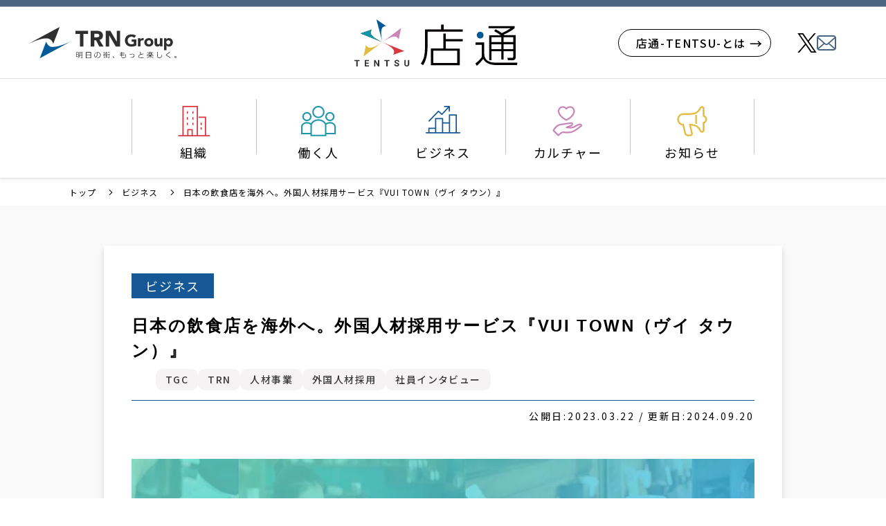

--- FILE ---
content_type: text/html; charset=UTF-8
request_url: https://www.tenpo.biz/tentsu/articles/14455/
body_size: 48300
content:
<!DOCTYPE html>
<html lang="ja" itemscope="itemscope" itemtype="http://schema.org/WebPage">
<head>
<!-- Global site tag (gtag.js) - Google Analytics -->
<script async src="https://www.googletagmanager.com/gtag/js?id=G-TCCPC75JSD"></script>
<script>
	window.dataLayer = window.dataLayer || [];
	function gtag(){dataLayer.push(arguments);}
	gtag('js', new Date());

	gtag('config', 'G-TCCPC75JSD');
	gtag('config', 'UA-2135073-23');
</script>
<meta charset="UTF-8">
<meta name="viewport" content="width=device-width, initial-scale=1.0">
<meta http-equiv="X-UA-Compatible" content="ie=edge">
<meta name="format-detection" content="telephone=no">
<link rel="preconnect" href="https://fonts.googleapis.com">
<link rel="preconnect" href="https://fonts.gstatic.com" crossorigin>
<link href="https://fonts.googleapis.com/css2?family=Material+Icons&family=Noto+Sans+JP:wght@400;500;700&display=swap" rel="preload" as="style">
<link href="https://fonts.googleapis.com/css2?family=Material+Icons&family=Noto+Sans+JP:wght@400;500;700&display=swap" rel="stylesheet" media="print" onload="this.media='all'">
<link rel="icon" href="https://www.tenpo.biz/tentsu/wp-content/themes/tentsu/assets/images/common/favicon.ico">
<link rel="apple-touch-icon" href="https://www.tenpo.biz/tentsu/wp-content/themes/tentsu/assets/images/common/apple-touch-icon.png">
<title>日本の飲食店を海外へ。外国人材採用サービス『VUI TOWN（ヴイ タウン）』 | ビジネス | 店通-TENTSU- | 店舗流通ネットが運営する「人と街の未来を想うオウンドメディア」</title>
<meta name="description" content="店舗流通ネットは、飲食業界を中心とした特定技能外国人就労支援サービスサイト『VUI TOWN（ヴイ タウン）』を開設しました。
外国人材と飲食店の双方が持続的に発展していくための海外進出支援も視野に入れた、新たな形の就労支援サービスのVUI TOWNについて詳しくご紹介するとともに、事業担当者の想いをご紹介します。">
<meta property="og:site_name" content="日本の飲食店を海外へ。外国人材採用サービス『VUI TOWN（ヴイ タウン）』 | ビジネス | 店通-TENTSU- | 店舗流通ネットが運営する「人と街の未来を想うオウンドメディア」">
<meta property="og:title" content="日本の飲食店を海外へ。外国人材採用サービス『VUI TOWN（ヴイ タウン）』 | ビジネス | 店通-TENTSU- | 店舗流通ネットが運営する「人と街の未来を想うオウンドメディア」">
<meta property="og:description" content="店舗流通ネットは、飲食業界を中心とした特定技能外国人就労支援サービスサイト『VUI TOWN（ヴイ タウン）』を開設しました。
外国人材と飲食店の双方が持続的に発展していくための海外進出支援も視野に入れた、新たな形の就労支援サービスのVUI TOWNについて詳しくご紹介するとともに、事業担当者の想いをご紹介します。">
<meta property="og:url" content="https://www.tenpo.biz/tentsu/articles/14455/">
<meta property="og:image" content="https://www.tenpo.biz/tentsu/wp-content/uploads/2024/02/ogp-900x500.jpg">
<meta property="og:type" content="article">
<meta property="og:locale" content="ja_JP">
<meta itemprop="name" content="日本の飲食店を海外へ。外国人材採用サービス『VUI TOWN（ヴイ タウン）』 | ビジネス | 店通-TENTSU- | 店舗流通ネットが運営する「人と街の未来を想うオウンドメディア」">
<meta itemprop="url" content="https://www.tenpo.biz/tentsu/articles/14455/">
<meta name="twitter:title" content="日本の飲食店を海外へ。外国人材採用サービス『VUI TOWN（ヴイ タウン）』 | ビジネス | 店通-TENTSU- | 店舗流通ネットが運営する「人と街の未来を想うオウンドメディア」">
<meta name="twitter:url" content="https://www.tenpo.biz/tentsu/articles/14455/">
<meta name="twitter:card" content="summary_large_image">
<meta name="twitter:description" content="店舗流通ネットは、飲食業界を中心とした特定技能外国人就労支援サービスサイト『VUI TOWN（ヴイ タウン）』を開設しました。
外国人材と飲食店の双方が持続的に発展していくための海外進出支援も視野に入れた、新たな形の就労支援サービスのVUI TOWNについて詳しくご紹介するとともに、事業担当者の想いをご紹介します。">
<script type="application/ld+json">{"@context":"https://schema.org","@type":"BreadcrumbList","itemListElement":[{"@type":"ListItem","position":1,"name":"トップ","item":"https://www.tenpo.biz/tentsu/"},{"@type":"ListItem","position":2,"name":"ビジネス","item":"https://www.tenpo.biz/tentsu/articles/category/business/"},{"@type":"ListItem","position":3,"name":"日本の飲食店を海外へ。外国人材採用サービス『VUI TOWN（ヴイ タウン）』","item":"https://www.tenpo.biz/tentsu/articles/14455/"}]}</script>
<meta name='robots' content='max-image-preview:large' />
	<style>img:is([sizes="auto" i], [sizes^="auto," i]) { contain-intrinsic-size: 3000px 1500px }</style>
	<script type="application/ld+json">{"@context":"https://schema.org","@type":"BlogPosting","mainEntityOfPage":{"@type":"WebPage","@id":"https://www.tenpo.biz/tentsu/articles/14455/"},"headline":"日本の飲食店を海外へ。外国人材採用サービス『VUI TOWN（ヴイ タウン）』","image":["https://www.tenpo.biz/tentsu/wp-content/uploads/2024/02/ogp.jpg"],"datePublished":"2023-03-22T08:00:00+09:00","dateModified":"2024-09-20T10:53:38+09:00","author":{"@type":"Organization","name":"TRN広報チーム","url":"https://trn-g.com/"},"publisher":{"@type":"Organization","name":"店舗流通ネット株式会社","logo":{"@type":"ImageObject","url":"https://www.tenpo.biz/tentsu/wp-content/themes/tentsu/assets/images/common/logo-trn-structured.png"}}}</script>
<link rel='stylesheet' id='wp-block-library-css' href='https://www.tenpo.biz/tentsu/wp-includes/css/dist/block-library/style.min.css?ver=94d57b89f984dadbc97a9c442859bb41' type='text/css' media='all' />
<style id='classic-theme-styles-inline-css' type='text/css'>
/*! This file is auto-generated */
.wp-block-button__link{color:#fff;background-color:#32373c;border-radius:9999px;box-shadow:none;text-decoration:none;padding:calc(.667em + 2px) calc(1.333em + 2px);font-size:1.125em}.wp-block-file__button{background:#32373c;color:#fff;text-decoration:none}
</style>
<link rel='stylesheet' id='style-css' href='https://www.tenpo.biz/tentsu/wp-content/themes/tentsu/assets/css/style.css?ver=202403051444' type='text/css' media='all' />
<script type="text/javascript" src="https://ajax.googleapis.com/ajax/libs/jquery/3.5.1/jquery.min.js?ver=3.5.1" id="jquery-js"></script>
<link rel="canonical" href="https://www.tenpo.biz/tentsu/articles/14455/" />
<link rel="alternate" title="oEmbed (JSON)" type="application/json+oembed" href="https://www.tenpo.biz/tentsu/wp-json/oembed/1.0/embed?url=https%3A%2F%2Fwww.tenpo.biz%2Ftentsu%2Farticles%2F14455%2F" />
<link rel="alternate" title="oEmbed (XML)" type="text/xml+oembed" href="https://www.tenpo.biz/tentsu/wp-json/oembed/1.0/embed?url=https%3A%2F%2Fwww.tenpo.biz%2Ftentsu%2Farticles%2F14455%2F&#038;format=xml" />
<!-- Begin Mieruca Embed Code -->
<script type="text/javascript" id="mierucajs">
  window.__fid = window.__fid || []; __fid.push([582542304]);
  (function () {
    function mieruca() { if (typeof window.__fjsld != "undefined") return; window.__fjsld = 1; var fjs = document.createElement('script'); fjs.type = 'text/javascript'; fjs.async = true; fjs.id = "fjssync"; var timestamp = new Date; fjs.src = ('https:' == document.location.protocol ? 'https' : 'http') + '://hm.mieru-ca.com/service/js/mieruca-hm.js?v=' + timestamp.getTime(); var x = document.getElementsByTagName('script')[0]; x.parentNode.insertBefore(fjs, x); };
    setTimeout(mieruca, 500); document.readyState != "complete" ? (window.attachEvent ? window.attachEvent("onload", mieruca) : window.addEventListener("load", mieruca, false)) : mieruca();
  })();
</script>
<!-- End Mieruca Embed Code -->
</head>
<body id="single" class="post">
<div id="l-wrap">
<header class="l-header">
	<div class="l-header__main">
		<div class="l-header__trn-logo">
			<a href="https://trn-g.com/" target="_blank" rel="noopener">
				<img src="https://www.tenpo.biz/tentsu/wp-content/themes/tentsu/assets/images/common/logo-trn.svg" alt="TRN Group 明日の街、もっと楽しく。" width="215" height="46" loading="lazy">
			</a>
		</div>
					<div class="l-header__logo">
				<a href="https://www.tenpo.biz/tentsu/">
					<img src="https://www.tenpo.biz/tentsu/wp-content/themes/tentsu/assets/images/common/logo.svg?20230516" alt="店通" width="236" height="68" loading="lazy">
				</a>
			</div>
				<div class="l-header__detail">
			<a href="https://www.tenpo.biz/tentsu/about/" class="l-header__btn">店通-TENTSU-とは</a>
			<ul class="l-header__social">
				<li class="l-header__social-item">
					<a href="https://twitter.com/TRN__official" target="_blank" rel="noopener" onclick="gtag('event', 'click', {'event_category': 'link', 'event_label': 'ヘッダー_Twitter'});">
						<img src="https://www.tenpo.biz/tentsu/wp-content/themes/tentsu/assets/images/common/icon-x.svg" alt="X" width="28" height="28" loading="lazy">
					</a>
				</li>
				<li class="l-header__social-item">
					<a href="https://trn-g.com/contact/" target="_blank" rel="noopener" onclick="gtag('event', 'click', {'event_category': 'link', 'event_label': 'ヘッダー_お問い合わせ'});">
						<img src="https://www.tenpo.biz/tentsu/wp-content/themes/tentsu/assets/images/common/icon-mail.svg" alt="お問い合わせ" width="28" height="28" loading="lazy">
					</a>
				</li>
			</ul>
		</div>
		<div id="js-header-nav" class="l-header__icon"><span></span><span></span><span></span></div>
	</div>
	<div class="l-header__bg"></div>
	<nav class="l-header__nav">
		<ul class="l-header__nav-list">
			<li class="l-header__nav-item is-hidden-pc">
				<a href="https://www.tenpo.biz/tentsu/" class="l-header__nav-link">トップ</a>
			</li>
			<li class="l-header__nav-item">
				<a href="https://www.tenpo.biz/tentsu/articles/category/organization/" class="l-header__nav-link is-organization js-accordion">組織</a>
				<ul class="l-header__nav-childlist is-red">
					<li class="l-header__nav-childitem is-hidden-pc"><a href="https://www.tenpo.biz/tentsu/articles/category/organization/">組織 トップ</a></li>
					<li class="l-header__nav-childitem"><a href="https://www.tenpo.biz/tentsu/articles/category/organization/vision/">ビジョン</a></li>
<li class="l-header__nav-childitem"><a href="https://www.tenpo.biz/tentsu/articles/category/organization/company/">企業紹介</a></li>
<li class="l-header__nav-childitem"><a href="https://www.tenpo.biz/tentsu/articles/category/organization/business-principles/">経営理念</a></li>
				</ul>
			</li>
			<li class="l-header__nav-item">
				<a href="https://www.tenpo.biz/tentsu/articles/category/worker/" class="l-header__nav-link is-worker js-accordion">働く人</a>
				<ul class="l-header__nav-childlist is-turquoise">
					<li class="l-header__nav-childitem is-hidden-pc"><a href="https://www.tenpo.biz/tentsu/articles/category/worker/">働く人 トップ</a></li>
					<li class="l-header__nav-childitem"><a href="https://www.tenpo.biz/tentsu/articles/category/worker/interview/">インタビュー</a></li>
<li class="l-header__nav-childitem"><a href="https://www.tenpo.biz/tentsu/articles/category/worker/career/">キャリア</a></li>
				</ul>
			</li>
			<li class="l-header__nav-item">
				<a href="https://www.tenpo.biz/tentsu/articles/category/business/" class="l-header__nav-link is-business js-accordion">ビジネス</a>
				<ul class="l-header__nav-childlist is-blue">
					<li class="l-header__nav-childitem is-hidden-pc"><a href="https://www.tenpo.biz/tentsu/articles/category/business/">ビジネス トップ</a></li>
					<li class="l-header__nav-childitem"><a href="https://www.tenpo.biz/tentsu/articles/category/business/open-innovation/">オープンイノベーション</a></li>
<li class="l-header__nav-childitem"><a href="https://www.tenpo.biz/tentsu/articles/category/business/services/">サービス紹介</a></li>
<li class="l-header__nav-childitem"><a href="https://www.tenpo.biz/tentsu/articles/category/business/business-details/">事業紹介</a></li>
<li class="l-header__nav-childitem"><a href="https://www.tenpo.biz/tentsu/articles/category/business/acheivements/">実績</a></li>
				</ul>
			</li>
			<li class="l-header__nav-item">
				<a href="https://www.tenpo.biz/tentsu/articles/category/culture/" class="l-header__nav-link is-culture js-accordion">カルチャー</a>
				<ul class="l-header__nav-childlist is-purple">
					<li class="l-header__nav-childitem is-hidden-pc"><a href="https://www.tenpo.biz/tentsu/articles/category/culture/">カルチャー トップ</a></li>
					<li class="l-header__nav-childitem"><a href="https://www.tenpo.biz/tentsu/articles/category/culture/csr/">CSR</a></li>
<li class="l-header__nav-childitem"><a href="https://www.tenpo.biz/tentsu/articles/category/culture/branding/">TRNブランド</a></li>
<li class="l-header__nav-childitem"><a href="https://www.tenpo.biz/tentsu/articles/category/culture/pr-reports/">広報活動報告</a></li>
<li class="l-header__nav-childitem"><a href="https://www.tenpo.biz/tentsu/articles/category/culture/welfare/">福利厚生</a></li>
				</ul>
			</li>
			<li class="l-header__nav-item">
				<a href="https://www.tenpo.biz/tentsu/articles/category/information/" class="l-header__nav-link is-information js-accordion">お知らせ</a>
				<ul class="l-header__nav-childlist is-yellow">
					<li class="l-header__nav-childitem is-hidden-pc"><a href="https://www.tenpo.biz/tentsu/articles/category/information/">お知らせ トップ</a></li>
					<li class="l-header__nav-childitem"><a href="https://www.tenpo.biz/tentsu/articles/category/information/news/">ニュース</a></li>
<li class="l-header__nav-childitem"><a href="https://www.tenpo.biz/tentsu/articles/category/information/system-and-certification/">制度・許認可取得</a></li>
				</ul>
			</li>
			<li class="l-header__nav-item is-hidden-pc">
				<a href="https://www.tenpo.biz/tentsu/about/" class="l-header__nav-link">店通-TENTSU-とは</a>
			</li>
			<li class="l-header__nav-item is-hidden-pc">
				<a href="https://trn-g.com/contact/" target="_blank" rel="noopener" class="l-header__nav-link" onclick="gtag('event', 'click', {'event_category': 'link', 'event_label': 'ヘッダー_お問い合わせ'});">お問い合わせ</a>
			</li>
		</ul>
		<div class="l-header__nav-social">
			<ul class="l-header__nav-social-list">
				<li class="l-header__nav-social-item">
					<a href="https://twitter.com/TRN__official" target="_blank" rel="noopener" onclick="gtag('event', 'click', {'event_category': 'link', 'event_label': 'ヘッダー_Twitter'});">
						<img src="https://www.tenpo.biz/tentsu/wp-content/themes/tentsu/assets/images/common/icon-x.svg" alt="X" width="60" height="60" loading="lazy">
					</a>
				</li>
			</ul>
		</div>
		<div class="l-header__nav-search">
			<form role="search" method="get" class="search-form" action="https://www.tenpo.biz/tentsu/">
	<input type="search" class="search-field" placeholder="キーワードから探す" value="" name="s" title="検索:" />
	<input type="submit" class="search-submit" value="検索" />
</form>
		</div>
		<div class="l-header__nav-logo">
			<a href="https://www.tenpo.biz/tentsu/" class="l-header__nav-logo-inner">
				<img src="https://www.tenpo.biz/tentsu/wp-content/themes/tentsu/assets/images/common/logo-footer.svg?20230516" alt="店通 人と街の未来を想う" width="342" height="150" loading="lazy">
			</a>
		</div>
	</nav>
</header>
<main class="l-main">
<div class="c-sp-nav">
	<ul class="c-sp-nav__list">
		<li class="c-sp-nav__item is-organization">
			<a href="https://www.tenpo.biz/tentsu/articles/category/organization/" class="c-sp-nav__item-link">組織</a>
		</li>
		<li class="c-sp-nav__item is-worker">
			<a href="https://www.tenpo.biz/tentsu/articles/category/worker/" class="c-sp-nav__item-link">働く人</a>
		</li>
		<li class="c-sp-nav__item is-business">
			<a href="https://www.tenpo.biz/tentsu/articles/category/business/" class="c-sp-nav__item-link">ビジネス</a>
		</li>
		<li class="c-sp-nav__item is-culture">
			<a href="https://www.tenpo.biz/tentsu/articles/category/culture/" class="c-sp-nav__item-link">カルチャー</a>
		</li>
		<li class="c-sp-nav__item is-information">
			<a href="https://www.tenpo.biz/tentsu/articles/category/information/" class="c-sp-nav__item-link">お知らせ</a>
		</li>
	</ul>
</div>
<div class="c-breadcrumb">
	<div class="l-inner-wrap">
		<ul class="c-breadcrumb__list">
			<li class="c-breadcrumb__item"><a href="https://www.tenpo.biz/tentsu/">トップ</a></li>
<li class="c-breadcrumb__item"><a href="https://www.tenpo.biz/tentsu/articles/category/business/">ビジネス</a></li>
<li class="c-breadcrumb__item">日本の飲食店を海外へ。外国人材採用サービス『VUI TOWN（ヴイ タウン）』</li>
		</ul>
	</div>
</div>
<section class="p-article">
	<div class="p-article__inner">
		<div class="p-article__box">
			<div class="p-article__head is-blue">
				<div class="p-article__category is-blue"><span>ビジネス</span></div>
				<h1 class="p-article__title">日本の飲食店を海外へ。外国人材採用サービス『VUI TOWN（ヴイ タウン）』</h1>				
				<ul class="p-article__tag">
					<li class="p-article__tag-item"><a href="https://www.tenpo.biz/tentsu/articles/tag/tgc/" class="p-article__tag-link">TGC</a></li>
					<li class="p-article__tag-item"><a href="https://www.tenpo.biz/tentsu/articles/tag/trn/" class="p-article__tag-link">TRN</a></li>
					<li class="p-article__tag-item"><a href="https://www.tenpo.biz/tentsu/articles/tag/human-resources/" class="p-article__tag-link">人材事業</a></li>
					<li class="p-article__tag-item"><a href="https://www.tenpo.biz/tentsu/articles/tag/foreign-support/" class="p-article__tag-link">外国人材採用</a></li>
					<li class="p-article__tag-item"><a href="https://www.tenpo.biz/tentsu/articles/tag/employee-interview/" class="p-article__tag-link">社員インタビュー</a></li>
				</ul>
			</div>
			<div class="p-article__status">
				<p class="p-article__release">公開日:<time datetime="2023-03-22">2023.03.22</time></p>
				<p class="p-article__modified">更新日:<time datetime="2024-09-20">2024.09.20</time></p>
			</div>
			<div class="p-article__content is-blue">
				<figure class="p-article__mainvisual"><img width="900" height="500" src="https://www.tenpo.biz/tentsu/wp-content/uploads/2024/02/ogp-900x500.jpg" class="attachment-mainvisual size-mainvisual wp-post-image" alt="" decoding="async" fetchpriority="high" srcset="https://www.tenpo.biz/tentsu/wp-content/uploads/2024/02/ogp-900x500.jpg 900w, https://www.tenpo.biz/tentsu/wp-content/uploads/2024/02/ogp-462x257.jpg 462w" sizes="(max-width: 900px) 100vw, 900px" /></figure>				
<p>店舗流通ネットは、これまで3,800件を超える出店支援の実績を活かし、飲食業界を中心とした特定技能外国人就労支援サービスサイト『VUI TOWN（ヴイ タウン）』を開設しました。企業のニーズに合った外国人材の紹介をメインとするこのサービスは、ビザ申請時の事務手続きや入社後の人材育成などのきめ細やかなサポートを行っています。外国人材と飲食店の双方が持続的に発展していくための海外進出支援も視野に入れた、新たな形の就労支援サービスです。<br>本記事ではVUI TOWNについて詳しくご紹介するとともに、事業にかける想いを担当者に聞いてみました。</p>



<div id="ez-toc-container" class="ez-toc-v2_0_74 counter-hierarchy ez-toc-counter ez-toc-custom ez-toc-container-direction">
<div class="ez-toc-title-container"><p class="ez-toc-title" style="cursor:inherit">目次</p>
</div><nav><ul class='ez-toc-list ez-toc-list-level-1 ' ><li class='ez-toc-page-1 ez-toc-heading-level-2'><a class="ez-toc-link ez-toc-heading-1" href="#a-toc-1" >他では出会えない外国人材と出会うVUI TOWN</a><ul class='ez-toc-list-level-3' ><li class='ez-toc-heading-level-3'><a class="ez-toc-link ez-toc-heading-2" href="#a-toc-2" >VUI TOWNサービス内容</a></li><li class='ez-toc-page-1 ez-toc-heading-level-3'><a class="ez-toc-link ez-toc-heading-3" href="#a-toc-3" >外国人材を雇用するメリット</a></li><li class='ez-toc-page-1 ez-toc-heading-level-3'><a class="ez-toc-link ez-toc-heading-4" href="#a-toc-4" >人材採用までの流れ</a></li></ul></li><li class='ez-toc-page-1 ez-toc-heading-level-2'><a class="ez-toc-link ez-toc-heading-5" href="#a-toc-5" >飲食店の持続的な発展を目指した人材不足解消への取り組み</a></li><li class='ez-toc-page-1 ez-toc-heading-level-2'><a class="ez-toc-link ez-toc-heading-6" href="#a-toc-6" >ベトナムへ&#8221;リトルジャパン&#8221;を創出！VUI TOWNのゴールは「楽しい街づくり」</a></li></ul></nav></div>
<h2 class="wp-block-heading"><span class="ez-toc-section" id="a-toc-1"></span>他では出会えない外国人材と出会うVUI TOWN<span class="ez-toc-section-end"></span></h2>



<p>VUI TOWNとは、特定技能外国人材を飲食店に紹介する就労支援サービスです。飲食店の人材不足による経営課題に寄り添い、きめ細やかなコンサルティングを通して、スムーズな特定技能外国人材雇用を実現します。</p>



<h3 class="wp-block-heading"><span class="ez-toc-section" id="a-toc-2"></span>VUI TOWNサービス内容<span class="ez-toc-section-end"></span></h3>



<p>・求人票の作成<br>・ビザ申請書類の作成・申請代行<br>・就職後の定着率安定のためのコンサルティング<br>・生活確保・生活に必要な契約支援など外国人材の生活面のサポート</p>



<h3 class="wp-block-heading"><span class="ez-toc-section" id="a-toc-3"></span>外国人材を雇用するメリット<span class="ez-toc-section-end"></span></h3>



<p>・若手人材を確保しやすい<br>・シフトの融通が利きやすい<br>・即戦力として活躍できる人材を確保できる<br>・外国語を話せるスタッフが増える</p>



<h3 class="wp-block-heading"><span class="ez-toc-section" id="a-toc-4"></span>人材採用までの流れ<span class="ez-toc-section-end"></span></h3>



<figure class="wp-block-image size-large"><img decoding="async" width="900" height="219" src="https://www.tenpo.biz/tentsu/wp-content/uploads/2024/02/76c691c22c7ef40a64aa64b04f05e90c-900x219.png" alt="" class="wp-image-14904" srcset="https://www.tenpo.biz/tentsu/wp-content/uploads/2024/02/76c691c22c7ef40a64aa64b04f05e90c-900x219.png 900w, https://www.tenpo.biz/tentsu/wp-content/uploads/2024/02/76c691c22c7ef40a64aa64b04f05e90c-430x105.png 430w, https://www.tenpo.biz/tentsu/wp-content/uploads/2024/02/76c691c22c7ef40a64aa64b04f05e90c.png 1239w" sizes="(max-width: 900px) 100vw, 900px" /></figure>



<div class="wp-block-buttons is-content-justification-center is-layout-flex wp-container-core-buttons-is-layout-16018d1d wp-block-buttons-is-layout-flex">
<div class="wp-block-button is-style-send-analytics"><a class="wp-block-button__link wp-element-button" href="https://www.trn-g.jp/lp-vuitown/" target="_blank" rel="noreferrer noopener">VUI TOWN（ヴイ タウン）についての詳細はこちら</a></div>
</div>



<h2 class="wp-block-heading"><span class="ez-toc-section" id="a-toc-5"></span>飲食店の持続的な発展を目指した人材不足解消への取り組み<span class="ez-toc-section-end"></span></h2>


<div class="c-balloon">
	<div class="c-balloon__icon">
		<img decoding="async" src="https://www.tenpo.biz/tentsu/wp-content/uploads/2024/02/20221214_045406322_iOS-154x154.jpg" alt="" width="154" height="154" loading="lazy">
	</div>
	<div class="c-balloon__wrap">
		<div class="c-balloon__name">仲西　裕紀（ナカニシ　ユウキ） / <wbr>プロダクト課　課長</div>
		<p class="c-balloon__text">2014年店舗流通ネット入社。入社後は、5年程飲食店の出退店支援業務に従事。2018年より、飲食店の人材不足解消のため人材支援事業を立ち上げる。2019年より特定技能外国人材就労支援活動に取り組む。2019年4月には、ベトナムに特定技能在留資格の取得を目指す「TRN外食トレーニングセンター」の開校に尽力。2021年、農作物の収穫時期と共に繁忙期と閑散期が入れ替わる日本全国の産地をつなげる労働力のリレーを行い、農業経営者と外国人就農者を支援する「産地間人材リレー」を実現</p>
	</div>
</div>



<h5 class="wp-block-heading">――VUI TOWNが誕生した経緯を教えて下さい</h5>



<p>基幹事業である飲食店の出退店支援を行うなかで、“人材不足”が原因で新規出店に踏み切れない店舗や、退店を余儀なくされる店舗を多く見てきました。当社は、これまで物件と資金に関するサービスを提供してきましたが、<strong><mark>そこに人材支援をプラスワンすることによって、飲食店の持続的な発展が可能になるのでは</mark></strong>と考え、2018年に事業を立ち上げました。</p>



<p>事業立ち上げ当初は、日本人を雇いたいという希望が飲食店から多く挙がっていたのですが、飲食店の仕事は深夜勤務などの労働環境からあまり好まれない傾向にありました。<br>2020年以降は、コロナ禍による飲食店離れが加速したこともあり、正社員のみならずアルバイト・パートの働き手を探すこともままならないという状況が続きました。社会的な少子高齢化により若い労働力も不足していくなか、国内人材のリソースだけでは人材不足の解消はできないという結論に至りました。そこで、<strong><mark>日本人だけでなく、一定のスキルを有した即戦力となる特定技能外国人材を起用する、人材支援事業を展開していきました。</mark></strong></p>



<p>ベトナムのトレーニングセンターの開校や、農業経営者と外国人就農者を繋げる産地間人材リレーの実現を経て、更なる可能性を感じたことから、より多くの飲食店の人材不足を解消するために特定技能外国人材の力を活用したいという想いが強くなりました。そのような経緯から、2022年10月に特定技能外国人材就労支援サービスサイト『VUI TOWN』をリリースすることになったのです。</p>



<h5 class="wp-block-heading">――外国人材の雇用経験がない飲食店からすると、言語や文化、マナーの違いや定着率など、雇用ハードルが高いと感じることもあると思います。離職に繋げないために、飲食店と外国人材の双方が働きやすくなるよう工夫されている点はありますか</h5>



<p>初めて外国人材を雇用する飲食店の負担と、慣れない場所で働く外国人労働者の不安を減らすため、お互いのニーズにマッチした状態でスムーズな雇用関係を結ぶことができるように心がけています。<br>その取り組みの例として、<strong><mark>採用計画に則った求人票の作成や面接前の『0次面接』、入社確認書の作成など、採用前の準備段階から細やかなすり合わせを行っています。</mark></strong></p>



<div style="padding: 20px; margin-bottom: 10px;background-color: #f5f5f5;">
<b>
<p style="font-size:15px">求人票の作成</p></b></a><br><p class="has-small-font-size">飲食店の採用計画に基づき、求める人材を迎えるために必要な項目を盛り込んだ綿密な求人票を作成。例えば、日本語力の高い外国人材を受け入れたい場合は、日本語能力検定（JLPT）の資格手当の項目を設ける。外国人材の成長が飲食店の成長に繋がるような仕組みづくりのために、外国人材の評価に応じた業績賞与の項目を設けるなど、企業の求めるニーズに則した内容を組み込む。<br></div></p>



<div style="padding: 20px; margin-bottom: 10px;background-color: #f5f5f5;">
<b>
<p style="font-size:15px">0次面接対応</p></b></a><br><p class="has-small-font-size">定着率の安定化を目的に、送り出し機関・外国人材・当社の三者間で、日本の外食業で働く上での心掛けや注意点の教育、在留内容、働く意欲・ポテンシャルなどのヒアリングを面接前に実施。国や文化が異なる場合、ルールやマナーも異なるため、予め細かな情報共有をしておくことで、外国人材も飲食店も、双方が安心した状態で働くことが可能。<br></div></p>



<div style="padding: 20px; margin-bottom: 10px;background-color: #f5f5f5;">
<b>
<p style="font-size:15px">入社確認書の作成</p></b></a><br><p class="has-small-font-size">内定確定後に、飲食店独自の規則の説明を行う入社確認書を作成。給与の算出方法やビザ申請の費用、通勤方法などについて飲食店ごとのルールや規則を明記し、入念な説明を実施。0次面談でも行う日本で働く上でのルール・マナーの教育に加え、実際に働く飲食店独自の規則とも認識を擦り合わせておくことにより、定着率の向上を図る。<br></div></p>



<p>このような3つの特長を持つ当社のVUI TOWNでは、他にも外国人材が日本で暮らしていく上で必要になる住居周りのサポートなど、登録支援機関として生活面の支援も行います。外国人材が労働環境・生活環境において不安を感じないためにも、一つひとつ寄り添いながら丁寧な対応を心掛け、飲食店側での負担を最小限に抑えられるよう支援を行っています。</p>



<figure class="wp-block-image size-large"><img decoding="async" width="900" height="675" src="https://www.tenpo.biz/tentsu/wp-content/uploads/2024/02/IMG_2251-1-e1677657602937-900x675.jpg" alt="" class="wp-image-15040" srcset="https://www.tenpo.biz/tentsu/wp-content/uploads/2024/02/IMG_2251-1-e1677657602937-900x675.jpg 900w, https://www.tenpo.biz/tentsu/wp-content/uploads/2024/02/IMG_2251-1-e1677657602937-430x323.jpg 430w, https://www.tenpo.biz/tentsu/wp-content/uploads/2024/02/IMG_2251-1-e1677657602937.jpg 1200w" sizes="(max-width: 900px) 100vw, 900px" /></figure>



<h5 class="wp-block-heading">――実際にサービスを利用した飲食店からはどのような声がありましたか</h5>



<p>当社がサポートさせていただいた飲食店では、外国人材に対して高い好感を抱いていただくことが多く、実際に一緒に働くことで日本語力の高さや勤勉さを実感していただけています。また、外国人材の熱心に働く姿が、日本人従業員のモチベーション向上の一因になっているという声も聞きました。さらに、当社で支援を行った外国人材の中には、入社半年で店長を任されている外国人材もいます。飲食店にとって不可欠な存在になっている彼らの活躍が嬉しい限りです。<br><br>求人票の作成などのコンサルティングにおいても、外国人材雇用の負担を軽減できたと、大変ご好評いただいています。そのお陰もあり、リピーター様や口コミでのご紹介も多くいただき、2022年12月末時点では、前年比約340%の支援者数を記録しました。</p>



<p>社会情勢として外国人材への需要が高まっていることもありますが、<strong><mark>外国人材を雇用したいという前向きな姿勢の飲食店もこれまで以上に増え、飲食業界における人材雇用のパラダイムシフトを大きく実感しましたね。</mark></strong></p>



<h2 class="wp-block-heading"><span class="ez-toc-section" id="a-toc-6"></span>ベトナムへ&#8221;リトルジャパン&#8221;を創出！VUI TOWNのゴールは「楽しい街づくり」<span class="ez-toc-section-end"></span></h2>



<h5 class="wp-block-heading">――今後、VUI TOWNを通じて、どのようなことを実現したいと考えていますか</h5>



<p>当社で就労支援している外国人材の多くは、ゆくゆくは母国へ帰り自分の店を持ち、そこに来るお客様に対して日本の技術やおもてなしを還元したいという志を持っています。<br>そして、外国人材を雇用している飲食店からも、外国人材の能力を日本だけに留めておくことは勿体ないのではないか、という声も耳にしてきました。そのようなお互いの声を拾い、何か新たな形として貢献したいという発想から、VUI TOWNを通じて将来的に、<mark><strong>複数の飲食企業で手を取り合い、ベトナムの地に日本の飲食事業・文化を体験できる“リトルジャパン”を創出する計画を始動</strong></mark>させています。</p>



<p>ベトナムは日本とは異なり駅が少ないため、駅前集客といった駅ポテンシャルは一切通用しません。そのため、他にはないインパクトのある形で出店することが重要であると考え、複数企業での出店という形で実現したいと考えています。</p>



<p>年々GDPの成長を続けているベトナムでは、数年前まで日本人駐在員やベトナムの富裕層が日本食料理店を利用するイメージが強くありました。しかし、近年では、「健康に良い」などの理由から、ハイエンド市場からミドルレンジ市場への広がりを見せつつあり、日本食のニーズも高い傾向にあります。<strong><mark>現地での客単価は、日本と同水準に近づいているにも関わらず、食材などの原材料や家賃は、日本よりコストが抑えられるため、利益率の高い店舗運営が可能です。</mark></strong></p>



<p>このように、マーケットとしても有望なベトナムで、当社が支援した外国人材と飲食企業とが出店を通じ、持続的な発展を遂げることができれば、<strong><mark>VUI TOWNに込めた想い、『楽しい街づくり』（VUI＝ベトナム語で「楽しい」）のゴールに繋がる</mark></strong>のではないかと考えています。</p>



<h5 class="wp-block-heading">――最後に一言お願いします！</h5>



<p>外国人材を取り巻く環境において、2019年12月より世界的パンデミックとなったコロナ禍以降、2020年4月から2022年2月まで海外からの入国制限が実施されていたことにより、2023年4月から2025年2月までの期間、技能実習生2号修了者が日本国内で急減します。<br><br>一方で、昨年6月頃から12月頃までに多くの外国人材が母国に帰国しており、そういった人材を海外から採用する手段が有効と考えています。有効求人倍率がコロナ禍前と同水準に戻りつつあるなか、これから先2年間は、外国人材も含め再び人材確保が困難な時代となることが予測されます。</p>



<p>混沌とした時代だからこそ、<strong><mark>新しいチャレンジをご希望される企業様に対し、店舗流通ネットでは『VUI TOWN』というソリューションを通じたサポート行い、外国人材への充実した労働環境の提供と飲食店がこれまで以上に活性化し、街全体が明るくなるような取り組み</mark></strong>を行っていきたいと考えています。<br></p>



<figure class="wp-block-video"><video controls src="https://www.tenpo.biz/tentsu/wp-content/uploads/2024/02/2cd4b4ec5ab76f087bb06ae08d69ed51.mp4"></video><figcaption class="wp-element-caption"><br></figcaption></figure>



<div class="wp-block-buttons is-content-justification-center is-layout-flex wp-container-core-buttons-is-layout-16018d1d wp-block-buttons-is-layout-flex">
<div class="wp-block-button is-style-send-analytics"><a class="wp-block-button__link wp-element-button" href="https://www.trn-g.jp/lp-vuitown/contact/" target="_blank" rel="noreferrer noopener">VUITOWNについてのお問い合わせはこちら</a></div>
</div>
			</div>
			<div class="p-article__social">
				<h2 class="p-article__social-text">SHARE</h2>
				<ul class="p-article__social-list">
										<li class="p-article__social-item is-x">
						<a href="https://twitter.com/intent/tweet?text=%E6%97%A5%E6%9C%AC%E3%81%AE%E9%A3%B2%E9%A3%9F%E5%BA%97%E3%82%92%E6%B5%B7%E5%A4%96%E3%81%B8%E3%80%82%E5%A4%96%E5%9B%BD%E4%BA%BA%E6%9D%90%E6%8E%A1%E7%94%A8%E3%82%B5%E3%83%BC%E3%83%93%E3%82%B9%E3%80%8EVUI+TOWN%EF%BC%88%E3%83%B4%E3%82%A4+%E3%82%BF%E3%82%A6%E3%83%B3%EF%BC%89%E3%80%8F+%7C+%E3%83%93%E3%82%B8%E3%83%8D%E3%82%B9+%7C+%E5%BA%97%E9%80%9A-TENTSU-+%7C+%E5%BA%97%E8%88%97%E6%B5%81%E9%80%9A%E3%83%8D%E3%83%83%E3%83%88%E3%81%8C%E9%81%8B%E5%96%B6%E3%81%99%E3%82%8B%E3%80%8C%E4%BA%BA%E3%81%A8%E8%A1%97%E3%81%AE%E6%9C%AA%E6%9D%A5%E3%82%92%E6%83%B3%E3%81%86%E3%82%AA%E3%82%A6%E3%83%B3%E3%83%89%E3%83%A1%E3%83%87%E3%82%A3%E3%82%A2%E3%80%8D&#038;url=https%3A%2F%2Fwww.tenpo.biz%2Ftentsu%2Farticles%2F14455%2F&#038;hashtags=%E5%BA%97%E9%80%9A" target="_blank" rel="noopener" onclick="gtag('event', 'click', {'event_category': 'share', 'event_label': '14455_X'});">
							<img src="https://www.tenpo.biz/tentsu/wp-content/themes/tentsu/assets/images/common/icon-x.svg" alt="X" width="23" height="23">
						</a>
					</li>
					<li class="p-article__social-item is-facebook">
						<a href="http://www.facebook.com/share.php?u=https%3A%2F%2Fwww.tenpo.biz%2Ftentsu%2Farticles%2F14455%2F" target="_blank" rel="noopener" onclick="gtag('event', 'click', {'event_category': 'share', 'event_label': '14455_Facebook'});">
							<img src="https://www.tenpo.biz/tentsu/wp-content/themes/tentsu/assets/images/common/icon-facebook.svg" alt="Facebook" width="23" height="23">
						</a>
					</li>
					<li class="p-article__social-item is-line">
						<a href="https://social-plugins.line.me/lineit/share?url=https%3A%2F%2Fwww.tenpo.biz%2Ftentsu%2Farticles%2F14455%2F" target="_blank" rel="noopener" onclick="gtag('event', 'click', {'event_category': 'share', 'event_label': '14455_LINE'});">
							<img src="https://www.tenpo.biz/tentsu/wp-content/themes/tentsu/assets/images/common/icon-line.svg" alt="LINE" width="23" height="23">
						</a>
					</li>
				</ul>
				<a href="https://trn-g.com/contact/" target="_blank" rel="noopener" class="p-article__social-btn" onclick="gtag('event', 'click', {'event_category': 'link', 'event_label': '14455_お問い合わせ'});">お問い合わせ</a>
			</div>
		</div>
	</div>
</section>
<div class="p-related">
	<div class="p-related__inner">
						<a href="https://www.tenpo.biz/tentsu/" class="p-related__btn">トップに戻る</a>
	</div>
</div>
<section class="c-recommend">
	<div class="c-recommend__inner">
		<h2 class="c-recommend__heading">
			<span class="text-en">RECOMMEND</span>
			<span class="text-jp">おすすめの記事</span>
		</h2>
		<ul class="c-recommend__list">
						<li class="c-recommend__item is-turquoise">
				<a href="https://www.tenpo.biz/tentsu/articles/20000/" class="c-recommend__item-link">
					<img src="https://www.tenpo.biz/tentsu/wp-content/uploads/2024/02/3efd1621b3e4c8f9f59e6edea12f1dc9-462x257.jpg" srcset="https://www.tenpo.biz/tentsu/wp-content/uploads/2024/02/3efd1621b3e4c8f9f59e6edea12f1dc9-462x257.jpg 1x,https://www.tenpo.biz/tentsu/wp-content/uploads/2024/02/3efd1621b3e4c8f9f59e6edea12f1dc9-900x500.jpg 2x" alt="" width="432" height="240" loading="lazy" class="c-recommend__item-thumb">
					<div class="c-recommend__item-text">
						<h3 class="c-recommend__item-title">入社から4年、変化するTRNグループと自身のキャリア</h3>
						<p class="c-recommend__item-category"><span>働く人</span></p>
					</div>
				</a>
			</li>
			<li class="c-recommend__item is-blue">
				<a href="https://www.tenpo.biz/tentsu/articles/15170/" class="c-recommend__item-link">
					<img src="https://www.tenpo.biz/tentsu/wp-content/uploads/2023/05/4936b148770f878808d76da72892833a-1-462x257.jpg" srcset="https://www.tenpo.biz/tentsu/wp-content/uploads/2023/05/4936b148770f878808d76da72892833a-1-462x257.jpg 1x,https://www.tenpo.biz/tentsu/wp-content/uploads/2023/05/4936b148770f878808d76da72892833a-1-900x500.jpg 2x" alt="" width="432" height="240" loading="lazy" class="c-recommend__item-thumb">
					<div class="c-recommend__item-text">
						<h3 class="c-recommend__item-title">飲食店の未来を変える、売上予測システム「AI店舗開発」開発メンバーが紐解く、その仕…</h3>
						<p class="c-recommend__item-category"><span>ビジネス</span></p>
					</div>
				</a>
			</li>
			<li class="c-recommend__item is-blue">
				<a href="https://www.tenpo.biz/tentsu/articles/20948/" class="c-recommend__item-link">
					<img src="https://www.tenpo.biz/tentsu/wp-content/uploads/2024/05/88268af4ae1ec713368d2b99228a8613-462x257.jpg" srcset="https://www.tenpo.biz/tentsu/wp-content/uploads/2024/05/88268af4ae1ec713368d2b99228a8613-462x257.jpg 1x,https://www.tenpo.biz/tentsu/wp-content/uploads/2024/05/88268af4ae1ec713368d2b99228a8613-900x500.jpg 2x" alt="" width="432" height="240" loading="lazy" class="c-recommend__item-thumb">
					<div class="c-recommend__item-text">
						<h3 class="c-recommend__item-title">『TRUNK本厚木』が6月7日いよいよオープン！拡大を続けるTRUNKブランド</h3>
						<p class="c-recommend__item-category"><span>ビジネス</span></p>
					</div>
				</a>
			</li>
		</ul>
	</div>
</section>
</main>
<footer class="l-footer">
	<div class="l-footer__top">
		<div class="l-footer__grid">
			<div class="l-footer__column">
				<div class="l-footer__catch">
					<a href="https://www.tenpo.biz/tentsu/" class="l-footer__catch-link">
						<img src="https://www.tenpo.biz/tentsu/wp-content/themes/tentsu/assets/images/common/logo-footer.svg?20230516" alt="店通 人と街の未来を想う" class="l-footer__catch-img" width="267" height="117" loading="lazy">
					</a>
				</div>
				<div class="l-footer__social">
					<div class="l-footer__social-text">FOLLOW US!</div>
					<ul class="l-footer__social-list">
						<li class="l-footer__social-item">
							<a href="https://twitter.com/TRN__official" target="_blank" rel="noopener" onclick="gtag('event', 'click', {'event_category': 'link', 'event_label': 'フッター_Twitter'});">
								<img src="https://www.tenpo.biz/tentsu/wp-content/themes/tentsu/assets/images/common/icon-x.svg" alt="X" width="28" height="28" loading="lazy">
							</a>
						</li>
					</ul>
				</div>
			</div>
			<div class="l-footer__column">
				<nav class="l-footer__nav">
					<ul class="l-footer__nav-list">
						<li class="l-footer__nav-item"><a href="https://www.tenpo.biz/tentsu/">トップページ</a></li>
						<li class="l-footer__nav-item"><a href="https://www.tenpo.biz/tentsu/about/">店通-TENTSU-とは</a></li>
						<li class="l-footer__nav-item"><a href="https://www.tenpo.biz/tentsu/articles/">記事一覧</a></li>
						<li class="l-footer__nav-item"><a href="https://trn-g.com/contact/" target="_blank" rel="noopener" onclick="gtag('event', 'click', {'event_category': 'link', 'event_label': 'フッター_お問い合わせ'});">お問い合わせ</a></li>
					</ul>
				</nav>
			</div>
			<div class="l-footer__column">
				<div class="l-footer__tag">
					<div class="l-footer__tag-heading">タグ</div>
					<ul class="l-footer__tag-list">
												<li class="l-footer__tag-item"><a href="https://www.tenpo.biz/tentsu/articles/tag/trn/">TRN</a></li>
						<li class="l-footer__tag-item"><a href="https://www.tenpo.biz/tentsu/articles/tag/customer-voice/">お客様の声</a></li>
						<li class="l-footer__tag-item"><a href="https://www.tenpo.biz/tentsu/articles/tag/employee-interview/">社員インタビュー</a></li>
						<li class="l-footer__tag-item"><a href="https://www.tenpo.biz/tentsu/articles/tag/trn-group/">TRNグループ</a></li>
						<li class="l-footer__tag-item"><a href="https://www.tenpo.biz/tentsu/articles/tag/tcp/">TCP</a></li>
						<li class="l-footer__tag-item"><a href="https://www.tenpo.biz/tentsu/articles/tag/leasing-support/">店舗リース事業</a></li>
						<li class="l-footer__tag-item"><a href="https://www.tenpo.biz/tentsu/articles/tag/real-estate-achievements/">店舗不動産事業実績</a></li>
						<li class="l-footer__tag-item"><a href="https://www.tenpo.biz/tentsu/articles/tag/tgc/">TGC</a></li>
						<li class="l-footer__tag-item"><a href="https://www.tenpo.biz/tentsu/articles/tag/human-resources-achievements/">人材事業実績</a></li>
						<li class="l-footer__tag-item"><a href="https://www.tenpo.biz/tentsu/articles/tag/real-estate/">店舗不動産事業</a></li>
					</ul>
				</div>
				<div class="l-footer__search">
					<form role="search" method="get" class="search-form" action="https://www.tenpo.biz/tentsu/">
	<input type="search" class="search-field" placeholder="キーワードから探す" value="" name="s" title="検索:" />
	<input type="submit" class="search-submit" value="検索" />
</form>
				</div>
			</div>
		</div>
	</div>
	<div class="l-footer__bottom">
		<div class="l-footer__inner">
			<ul class="l-footer__link">
				<li class="l-footer__link-item"><a href="https://www.tenpo.biz/tentsu/sitemap/">サイトマップ</a></li>
				<li class="l-footer__link-item is-blank"><a href="https://trn-g.com/company/profile/" target="_blank" rel="noopener">運営会社</a></li>
				<li class="l-footer__link-item is-blank"><a href="https://trn-g.com/privacy-policy/" target="_blank" rel="noopener">プライバシーポリシー</a></li>
				<li class="l-footer__link-item is-blank"><a href="https://www.trn-recruit.com/" target="_blank" rel="noopener">採用に関する情報</a></li>
			</ul>
			<p class="l-footer__copyright">&copy;2026 Tenpo Ryutsu NET Inc.</p>
		</div>
	</div>
</footer>
</div><!-- #l-wrap -->
<script type="speculationrules">
{"prefetch":[{"source":"document","where":{"and":[{"href_matches":"\/tentsu\/*"},{"not":{"href_matches":["\/tentsu\/wp-*.php","\/tentsu\/wp-admin\/*","\/tentsu\/wp-content\/uploads\/*","\/tentsu\/wp-content\/*","\/tentsu\/wp-content\/plugins\/*","\/tentsu\/wp-content\/themes\/tentsu\/*","\/tentsu\/*\\?(.+)"]}},{"not":{"selector_matches":"a[rel~=\"nofollow\"]"}},{"not":{"selector_matches":".no-prefetch, .no-prefetch a"}}]},"eagerness":"conservative"}]}
</script>
<style id='core-block-supports-inline-css' type='text/css'>
.wp-container-core-buttons-is-layout-16018d1d{justify-content:center;}
</style>
<script type="text/javascript" src="https://www.tenpo.biz/tentsu/wp-content/themes/tentsu/assets/js/app.js?ver=202309211824" id="app-js"></script>
</body>
</html>


--- FILE ---
content_type: text/css
request_url: https://www.tenpo.biz/tentsu/wp-content/themes/tentsu/assets/css/style.css?ver=202403051444
body_size: 142525
content:
@font-face{font-family:swiper-icons;src:url("data:application/font-woff;charset=utf-8;base64, [base64]//wADZ2x5ZgAAAywAAADMAAAD2MHtryVoZWFkAAABbAAAADAAAAA2E2+eoWhoZWEAAAGcAAAAHwAAACQC9gDzaG10eAAAAigAAAAZAAAArgJkABFsb2NhAAAC0AAAAFoAAABaFQAUGG1heHAAAAG8AAAAHwAAACAAcABAbmFtZQAAA/gAAAE5AAACXvFdBwlwb3N0AAAFNAAAAGIAAACE5s74hXjaY2BkYGAAYpf5Hu/j+W2+MnAzMYDAzaX6QjD6/4//Bxj5GA8AuRwMYGkAPywL13jaY2BkYGA88P8Agx4j+/8fQDYfA1AEBWgDAIB2BOoAeNpjYGRgYNBh4GdgYgABEMnIABJzYNADCQAACWgAsQB42mNgYfzCOIGBlYGB0YcxjYGBwR1Kf2WQZGhhYGBiYGVmgAFGBiQQkOaawtDAoMBQxXjg/wEGPcYDDA4wNUA2CCgwsAAAO4EL6gAAeNpj2M0gyAACqxgGNWBkZ2D4/wMA+xkDdgAAAHjaY2BgYGaAYBkGRgYQiAHyGMF8FgYHIM3DwMHABGQrMOgyWDLEM1T9/w8UBfEMgLzE////P/5//f/V/xv+r4eaAAeMbAxwIUYmIMHEgKYAYjUcsDAwsLKxc3BycfPw8jEQA/[base64]/uznmfPFBNODM2K7MTQ45YEAZqGP81AmGGcF3iPqOop0r1SPTaTbVkfUe4HXj97wYE+yNwWYxwWu4v1ugWHgo3S1XdZEVqWM7ET0cfnLGxWfkgR42o2PvWrDMBSFj/IHLaF0zKjRgdiVMwScNRAoWUoH78Y2icB/yIY09An6AH2Bdu/UB+yxopYshQiEvnvu0dURgDt8QeC8PDw7Fpji3fEA4z/PEJ6YOB5hKh4dj3EvXhxPqH/SKUY3rJ7srZ4FZnh1PMAtPhwP6fl2PMJMPDgeQ4rY8YT6Gzao0eAEA409DuggmTnFnOcSCiEiLMgxCiTI6Cq5DZUd3Qmp10vO0LaLTd2cjN4fOumlc7lUYbSQcZFkutRG7g6JKZKy0RmdLY680CDnEJ+UMkpFFe1RN7nxdVpXrC4aTtnaurOnYercZg2YVmLN/d/gczfEimrE/fs/bOuq29Zmn8tloORaXgZgGa78yO9/cnXm2BpaGvq25Dv9S4E9+5SIc9PqupJKhYFSSl47+Qcr1mYNAAAAeNptw0cKwkAAAMDZJA8Q7OUJvkLsPfZ6zFVERPy8qHh2YER+3i/BP83vIBLLySsoKimrqKqpa2hp6+jq6RsYGhmbmJqZSy0sraxtbO3sHRydnEMU4uR6yx7JJXveP7WrDycAAAAAAAH//wACeNpjYGRgYOABYhkgZgJCZgZNBkYGLQZtIJsFLMYAAAw3ALgAeNolizEKgDAQBCchRbC2sFER0YD6qVQiBCv/H9ezGI6Z5XBAw8CBK/m5iQQVauVbXLnOrMZv2oLdKFa8Pjuru2hJzGabmOSLzNMzvutpB3N42mNgZGBg4GKQYzBhYMxJLMlj4GBgAYow/P/PAJJhLM6sSoWKfWCAAwDAjgbRAAB42mNgYGBkAIIbCZo5IPrmUn0hGA0AO8EFTQAA");font-weight:400;font-style:normal}:root{--swiper-theme-color:#007aff}.swiper{margin-left:auto;margin-right:auto;position:relative;overflow:hidden;list-style:none;padding:0;z-index:1}.swiper-vertical>.swiper-wrapper{flex-direction:column}.swiper-wrapper{position:relative;width:100%;height:100%;z-index:1;display:flex;transition-property:transform;box-sizing:content-box}.swiper-android .swiper-slide,.swiper-wrapper{transform:translate3d(0px, 0, 0)}.swiper-pointer-events{touch-action:pan-y}.swiper-pointer-events.swiper-vertical{touch-action:pan-x}.swiper-slide{flex-shrink:0;width:100%;height:100%;position:relative;transition-property:transform}.swiper-slide-invisible-blank{visibility:hidden}.swiper-autoheight,.swiper-autoheight .swiper-slide{height:auto}.swiper-autoheight .swiper-wrapper{align-items:flex-start;transition-property:transform,height}.swiper-backface-hidden .swiper-slide{transform:translateZ(0);backface-visibility:hidden}.swiper-3d,.swiper-3d.swiper-css-mode .swiper-wrapper{perspective:1200px}.swiper-3d .swiper-cube-shadow,.swiper-3d .swiper-slide,.swiper-3d .swiper-slide-shadow,.swiper-3d .swiper-slide-shadow-bottom,.swiper-3d .swiper-slide-shadow-left,.swiper-3d .swiper-slide-shadow-right,.swiper-3d .swiper-slide-shadow-top,.swiper-3d .swiper-wrapper{transform-style:preserve-3d}.swiper-3d .swiper-slide-shadow,.swiper-3d .swiper-slide-shadow-bottom,.swiper-3d .swiper-slide-shadow-left,.swiper-3d .swiper-slide-shadow-right,.swiper-3d .swiper-slide-shadow-top{position:absolute;left:0;top:0;width:100%;height:100%;pointer-events:none;z-index:10}.swiper-3d .swiper-slide-shadow{background:rgba(0,0,0,.15)}.swiper-3d .swiper-slide-shadow-left{background-image:linear-gradient(to left, rgba(0, 0, 0, 0.5), rgba(0, 0, 0, 0))}.swiper-3d .swiper-slide-shadow-right{background-image:linear-gradient(to right, rgba(0, 0, 0, 0.5), rgba(0, 0, 0, 0))}.swiper-3d .swiper-slide-shadow-top{background-image:linear-gradient(to top, rgba(0, 0, 0, 0.5), rgba(0, 0, 0, 0))}.swiper-3d .swiper-slide-shadow-bottom{background-image:linear-gradient(to bottom, rgba(0, 0, 0, 0.5), rgba(0, 0, 0, 0))}.swiper-css-mode>.swiper-wrapper{overflow:auto;scrollbar-width:none;-ms-overflow-style:none}.swiper-css-mode>.swiper-wrapper::-webkit-scrollbar{display:none}.swiper-css-mode>.swiper-wrapper>.swiper-slide{scroll-snap-align:start start}.swiper-horizontal.swiper-css-mode>.swiper-wrapper{scroll-snap-type:x mandatory}.swiper-vertical.swiper-css-mode>.swiper-wrapper{scroll-snap-type:y mandatory}.swiper-centered>.swiper-wrapper::before{content:"";flex-shrink:0;order:9999}.swiper-centered.swiper-horizontal>.swiper-wrapper>.swiper-slide:first-child{margin-inline-start:var(--swiper-centered-offset-before)}.swiper-centered.swiper-horizontal>.swiper-wrapper::before{height:100%;min-height:1px;width:var(--swiper-centered-offset-after)}.swiper-centered.swiper-vertical>.swiper-wrapper>.swiper-slide:first-child{margin-block-start:var(--swiper-centered-offset-before)}.swiper-centered.swiper-vertical>.swiper-wrapper::before{width:100%;min-width:1px;height:var(--swiper-centered-offset-after)}.swiper-centered>.swiper-wrapper>.swiper-slide{scroll-snap-align:center center;scroll-snap-stop:always}
.swiper-lazy-preloader{width:42px;height:42px;position:absolute;left:50%;top:50%;margin-left:-21px;margin-top:-21px;z-index:10;transform-origin:50%;box-sizing:border-box;border:4px solid var(--swiper-preloader-color, var(--swiper-theme-color));border-radius:50%;border-top-color:rgba(0,0,0,0)}.swiper-watch-progress .swiper-slide-visible .swiper-lazy-preloader,.swiper:not(.swiper-watch-progress) .swiper-lazy-preloader{animation:swiper-preloader-spin 1s infinite linear}.swiper-lazy-preloader-white{--swiper-preloader-color:#fff}.swiper-lazy-preloader-black{--swiper-preloader-color:#000}@keyframes swiper-preloader-spin{0%{transform:rotate(0deg)}100%{transform:rotate(360deg)}}
.swiper-fade.swiper-free-mode .swiper-slide{transition-timing-function:ease-out}.swiper-fade .swiper-slide{pointer-events:none;transition-property:opacity}.swiper-fade .swiper-slide .swiper-slide{pointer-events:none}.swiper-fade .swiper-slide-active,.swiper-fade .swiper-slide-active .swiper-slide-active{pointer-events:auto}
.swiper-pagination{position:absolute;text-align:center;transition:.3s opacity;transform:translate3d(0, 0, 0);z-index:10}.swiper-pagination.swiper-pagination-hidden{opacity:0}.swiper-pagination-disabled>.swiper-pagination,.swiper-pagination.swiper-pagination-disabled{display:none !important}.swiper-horizontal>.swiper-pagination-bullets,.swiper-pagination-bullets.swiper-pagination-horizontal,.swiper-pagination-custom,.swiper-pagination-fraction{bottom:10px;left:0;width:100%}.swiper-pagination-bullets-dynamic{overflow:hidden;font-size:0}.swiper-pagination-bullets-dynamic .swiper-pagination-bullet{transform:scale(0.33);position:relative}.swiper-pagination-bullets-dynamic .swiper-pagination-bullet-active{transform:scale(1)}.swiper-pagination-bullets-dynamic .swiper-pagination-bullet-active-main{transform:scale(1)}.swiper-pagination-bullets-dynamic .swiper-pagination-bullet-active-prev{transform:scale(0.66)}.swiper-pagination-bullets-dynamic .swiper-pagination-bullet-active-prev-prev{transform:scale(0.33)}.swiper-pagination-bullets-dynamic .swiper-pagination-bullet-active-next{transform:scale(0.66)}.swiper-pagination-bullets-dynamic .swiper-pagination-bullet-active-next-next{transform:scale(0.33)}.swiper-pagination-bullet{width:var(--swiper-pagination-bullet-width, var(--swiper-pagination-bullet-size, 8px));height:var(--swiper-pagination-bullet-height, var(--swiper-pagination-bullet-size, 8px));display:inline-block;border-radius:50%;background:var(--swiper-pagination-bullet-inactive-color, #000);opacity:var(--swiper-pagination-bullet-inactive-opacity, 0.2)}button.swiper-pagination-bullet{border:none;margin:0;padding:0;box-shadow:none;-webkit-appearance:none;-moz-appearance:none;appearance:none}.swiper-pagination-clickable .swiper-pagination-bullet{cursor:pointer}.swiper-pagination-bullet:only-child{display:none !important}.swiper-pagination-bullet-active{opacity:var(--swiper-pagination-bullet-opacity, 1);background:var(--swiper-pagination-color, var(--swiper-theme-color))}.swiper-pagination-vertical.swiper-pagination-bullets,.swiper-vertical>.swiper-pagination-bullets{right:10px;top:50%;transform:translate3d(0px, -50%, 0)}.swiper-pagination-vertical.swiper-pagination-bullets .swiper-pagination-bullet,.swiper-vertical>.swiper-pagination-bullets .swiper-pagination-bullet{margin:var(--swiper-pagination-bullet-vertical-gap, 6px) 0;display:block}.swiper-pagination-vertical.swiper-pagination-bullets.swiper-pagination-bullets-dynamic,.swiper-vertical>.swiper-pagination-bullets.swiper-pagination-bullets-dynamic{top:50%;transform:translateY(-50%);width:8px}.swiper-pagination-vertical.swiper-pagination-bullets.swiper-pagination-bullets-dynamic .swiper-pagination-bullet,.swiper-vertical>.swiper-pagination-bullets.swiper-pagination-bullets-dynamic .swiper-pagination-bullet{display:inline-block;transition:.2s transform,.2s top}.swiper-horizontal>.swiper-pagination-bullets .swiper-pagination-bullet,.swiper-pagination-horizontal.swiper-pagination-bullets .swiper-pagination-bullet{margin:0 var(--swiper-pagination-bullet-horizontal-gap, 4px)}.swiper-horizontal>.swiper-pagination-bullets.swiper-pagination-bullets-dynamic,.swiper-pagination-horizontal.swiper-pagination-bullets.swiper-pagination-bullets-dynamic{left:50%;transform:translateX(-50%);white-space:nowrap}.swiper-horizontal>.swiper-pagination-bullets.swiper-pagination-bullets-dynamic .swiper-pagination-bullet,.swiper-pagination-horizontal.swiper-pagination-bullets.swiper-pagination-bullets-dynamic .swiper-pagination-bullet{transition:.2s transform,.2s left}.swiper-horizontal.swiper-rtl>.swiper-pagination-bullets-dynamic .swiper-pagination-bullet{transition:.2s transform,.2s right}.swiper-pagination-progressbar{background:rgba(0,0,0,.25);position:absolute}.swiper-pagination-progressbar .swiper-pagination-progressbar-fill{background:var(--swiper-pagination-color, var(--swiper-theme-color));position:absolute;left:0;top:0;width:100%;height:100%;transform:scale(0);transform-origin:left top}.swiper-rtl .swiper-pagination-progressbar .swiper-pagination-progressbar-fill{transform-origin:right top}.swiper-horizontal>.swiper-pagination-progressbar,.swiper-pagination-progressbar.swiper-pagination-horizontal,.swiper-pagination-progressbar.swiper-pagination-vertical.swiper-pagination-progressbar-opposite,.swiper-vertical>.swiper-pagination-progressbar.swiper-pagination-progressbar-opposite{width:100%;height:4px;left:0;top:0}.swiper-horizontal>.swiper-pagination-progressbar.swiper-pagination-progressbar-opposite,.swiper-pagination-progressbar.swiper-pagination-horizontal.swiper-pagination-progressbar-opposite,.swiper-pagination-progressbar.swiper-pagination-vertical,.swiper-vertical>.swiper-pagination-progressbar{width:4px;height:100%;left:0;top:0}.swiper-pagination-lock{display:none}
:root{--swiper-navigation-size:44px}.swiper-button-next,.swiper-button-prev{position:absolute;top:50%;width:calc(var(--swiper-navigation-size)/44*27);height:var(--swiper-navigation-size);margin-top:calc(0px - var(--swiper-navigation-size)/2);z-index:10;cursor:pointer;display:flex;align-items:center;justify-content:center;color:var(--swiper-navigation-color, var(--swiper-theme-color))}.swiper-button-next.swiper-button-disabled,.swiper-button-prev.swiper-button-disabled{opacity:.35;cursor:auto;pointer-events:none}.swiper-button-next.swiper-button-hidden,.swiper-button-prev.swiper-button-hidden{opacity:0;cursor:auto;pointer-events:none}.swiper-navigation-disabled .swiper-button-next,.swiper-navigation-disabled .swiper-button-prev{display:none !important}.swiper-button-next:after,.swiper-button-prev:after{font-family:swiper-icons;font-size:var(--swiper-navigation-size);text-transform:none !important;letter-spacing:0;font-variant:initial;line-height:1}.swiper-button-prev,.swiper-rtl .swiper-button-next{left:10px;right:auto}.swiper-button-prev:after,.swiper-rtl .swiper-button-next:after{content:"prev"}.swiper-button-next,.swiper-rtl .swiper-button-prev{right:10px;left:auto}.swiper-button-next:after,.swiper-rtl .swiper-button-prev:after{content:"next"}.swiper-button-lock{display:none}
.mfp-bg{top:0;left:0;width:100%;height:100%;z-index:1042;overflow:hidden;position:fixed;background:#0b0b0b;opacity:.8}.mfp-wrap{top:0;left:0;width:100%;height:100%;z-index:1043;position:fixed;outline:none !important;-webkit-backface-visibility:hidden}.mfp-container{text-align:center;position:absolute;width:100%;height:100%;left:0;top:0;padding:0 8px;box-sizing:border-box}.mfp-container:before{content:"";display:inline-block;height:100%;vertical-align:middle}.mfp-align-top .mfp-container:before{display:none}.mfp-content{position:relative;display:inline-block;vertical-align:middle;margin:0 auto;text-align:left;z-index:1045}.mfp-inline-holder .mfp-content,.mfp-ajax-holder .mfp-content{width:100%;cursor:auto}.mfp-ajax-cur{cursor:progress}.mfp-zoom-out-cur,.mfp-zoom-out-cur .mfp-image-holder .mfp-close{cursor:zoom-out}.mfp-zoom{cursor:pointer;cursor:zoom-in}.mfp-auto-cursor .mfp-content{cursor:auto}.mfp-close,.mfp-arrow,.mfp-preloader,.mfp-counter{-webkit-user-select:none;-moz-user-select:none;user-select:none}.mfp-loading.mfp-figure{display:none}.mfp-hide{display:none !important}.mfp-preloader{color:#ccc;position:absolute;top:50%;width:auto;text-align:center;margin-top:-0.8em;left:8px;right:8px;z-index:1044}.mfp-preloader a{color:#ccc}.mfp-preloader a:hover{color:#fff}.mfp-s-ready .mfp-preloader{display:none}.mfp-s-error .mfp-content{display:none}button.mfp-close,button.mfp-arrow{overflow:visible;cursor:pointer;background:rgba(0,0,0,0);border:0;-webkit-appearance:none;display:block;outline:none;padding:0;z-index:1046;box-shadow:none;touch-action:manipulation}button::-moz-focus-inner{padding:0;border:0}.mfp-close{width:44px;height:44px;line-height:44px;position:absolute;right:0;top:0;text-decoration:none;text-align:center;opacity:.65;padding:0 0 18px 10px;color:#fff;font-style:normal;font-size:28px;font-family:Arial,Baskerville,monospace}.mfp-close:hover,.mfp-close:focus{opacity:1}.mfp-close:active{top:1px}.mfp-close-btn-in .mfp-close{color:#333}.mfp-image-holder .mfp-close,.mfp-iframe-holder .mfp-close{color:#fff;right:-6px;text-align:right;padding-right:6px;width:100%}.mfp-counter{position:absolute;top:0;right:0;color:#ccc;font-size:12px;line-height:18px;white-space:nowrap}.mfp-arrow{position:absolute;opacity:.65;margin:0;top:50%;margin-top:-55px;padding:0;width:90px;height:110px;-webkit-tap-highlight-color:rgba(0,0,0,0)}.mfp-arrow:active{margin-top:-54px}.mfp-arrow:hover,.mfp-arrow:focus{opacity:1}.mfp-arrow:before,.mfp-arrow:after{content:"";display:block;width:0;height:0;position:absolute;left:0;top:0;margin-top:35px;margin-left:35px;border:medium inset rgba(0,0,0,0)}.mfp-arrow:after{border-top-width:13px;border-bottom-width:13px;top:8px}.mfp-arrow:before{border-top-width:21px;border-bottom-width:21px;opacity:.7}.mfp-arrow-left{left:0}.mfp-arrow-left:after{border-right:17px solid #fff;margin-left:31px}.mfp-arrow-left:before{margin-left:25px;border-right:27px solid #3f3f3f}.mfp-arrow-right{right:0}.mfp-arrow-right:after{border-left:17px solid #fff;margin-left:39px}.mfp-arrow-right:before{border-left:27px solid #3f3f3f}.mfp-iframe-holder{padding-top:40px;padding-bottom:40px}.mfp-iframe-holder .mfp-content{line-height:0;width:100%;max-width:900px}.mfp-iframe-holder .mfp-close{top:-40px}.mfp-iframe-scaler{width:100%;height:0;overflow:hidden;padding-top:56.25%}.mfp-iframe-scaler iframe{position:absolute;display:block;top:0;left:0;width:100%;height:100%;box-shadow:0 0 8px rgba(0,0,0,.6);background:#000}img.mfp-img{width:auto;max-width:100%;height:auto;display:block;line-height:0;box-sizing:border-box;padding:40px 0 40px;margin:0 auto}.mfp-figure{line-height:0}.mfp-figure:after{content:"";position:absolute;left:0;top:40px;bottom:40px;display:block;right:0;width:auto;height:auto;z-index:-1;box-shadow:0 0 8px rgba(0,0,0,.6);background:#444}.mfp-figure small{color:#bdbdbd;display:block;font-size:12px;line-height:14px}.mfp-figure figure{margin:0}.mfp-bottom-bar{margin-top:-36px;position:absolute;top:100%;left:0;width:100%;cursor:auto}.mfp-title{text-align:left;line-height:18px;color:#f3f3f3;word-wrap:break-word;padding-right:36px}.mfp-image-holder .mfp-content{max-width:100%}.mfp-gallery .mfp-image-holder .mfp-figure{cursor:pointer}@media all and (max-width: 900px){.mfp-arrow{transform:scale(0.75)}.mfp-arrow-left{transform-origin:0}.mfp-arrow-right{transform-origin:100%}.mfp-container{padding-left:6px;padding-right:6px}}@media screen and (max-width: 800px)and (orientation: landscape),screen and (max-height: 300px){.mfp-img-mobile .mfp-image-holder{padding-left:0;padding-right:0}.mfp-img-mobile img.mfp-img{padding:0}.mfp-img-mobile .mfp-figure:after{top:0;bottom:0}.mfp-img-mobile .mfp-figure small{display:inline;margin-left:5px}.mfp-img-mobile .mfp-bottom-bar{background:rgba(0,0,0,.6);bottom:0;margin:0;top:auto;padding:3px 5px;position:fixed;box-sizing:border-box}.mfp-img-mobile .mfp-bottom-bar:empty{padding:0}.mfp-img-mobile .mfp-counter{right:5px;top:3px}.mfp-img-mobile .mfp-close{top:0;right:0;width:35px;height:35px;line-height:35px;background:rgba(0,0,0,.6);position:fixed;text-align:center;padding:0}}
*,*::before,*::after{box-sizing:border-box}html,body,div,span,object,iframe,h1,h2,h3,h4,h5,h6,p,blockquote,pre,abbr,address,cite,code,del,dfn,em,img,ins,kbd,q,samp,small,strong,sub,sup,var,b,i,dl,dt,dd,ol,ul,li,fieldset,form,label,legend,table,caption,tbody,tfoot,thead,tr,th,td,article,aside,canvas,details,figcaption,figure,footer,header,hgroup,menu,nav,section,summary,time,mark,audio,video,main{margin:0;padding:0;border:0;outline:0;font-size:100%;vertical-align:baseline;background:rgba(0,0,0,0)}body{line-height:1}article,aside,details,figcaption,figure,footer,header,hgroup,menu,nav,section,main{display:block}nav ul{list-style:none}blockquote,q{quotes:none}blockquote:before,blockquote:after,q:before,q:after{content:"";content:none}a{margin:0;padding:0;font-size:100%;vertical-align:baseline;background:rgba(0,0,0,0)}ins{background-color:#ff9;color:#000;text-decoration:none}del{text-decoration:line-through}abbr[title],dfn[title]{border-bottom:1px dotted;cursor:help}table{border-collapse:collapse;border-spacing:0}hr{display:block;height:1px;border:0;border-top:1px solid #ccc;margin:1em 0;padding:0}input,select{vertical-align:middle}body{min-width:1200px;font-family:"Noto Sans JP",sans-serif}img{max-width:100%;height:auto;vertical-align:bottom}a{text-decoration:none}ul,ol{list-style:none}.l-inner-wrap{margin:0 auto;width:1080px}.l-header{border-top:9px solid #496681;position:fixed;top:0;left:0;z-index:999;width:100%;background:#fff;box-shadow:0 4px 4px 0 rgba(0,0,0,.04);transition:box-shadow .3s}.l-header__main{border-top:1px solid #8f9ead;border-bottom:1px solid #dfdfdf;padding-right:72px;padding-left:40px;display:flex;align-items:center;justify-content:space-between;height:105px;transition:height .3s}.l-header__trn-logo{margin-right:125px;width:215px}.l-header__trn-logo a{display:block;transition:opacity .3s}.l-header__trn-logo a:hover{opacity:.7}.l-header__trn-logo img{width:100%}.l-header__logo{width:236px;transition:width .3s}.l-header__logo a{display:block;transition:opacity .3s}.l-header__logo a:hover{opacity:.7}.l-header__logo img{width:100%}.l-header__icon{display:none}.l-header__bg{display:none}.l-header__detail{display:flex;align-items:center}.l-header__btn{border-radius:100vw;border:1px solid #000;margin-right:38px;padding:11px 35px 11px 25px;display:block;position:relative;color:#000;font-size:16px;font-weight:500;letter-spacing:.1em;transition:color .3s,background-color .3s}.l-header__btn:hover{color:#fff;background:#000}.l-header__btn::after{position:absolute;top:50%;right:10px;content:"→";font-size:18px;transform:translateY(-50%)}.l-header__social{display:flex;align-items:center;justify-content:flex-end;gap:0 28px}.l-header__social-item{width:28px}.l-header__social-item a{display:block;transition:opacity .3s}.l-header__social-item a:hover{opacity:.7}.l-header__social-item img{width:100%}.l-header__nav{border-bottom:1px solid #dfdfdf;padding-top:29px;transition:padding .3s}.l-header__nav-list{margin:0 auto;display:flex;max-width:900px}.l-header__nav-list .l-header__nav-item:nth-child(6)::after{position:absolute;top:0;right:0;width:1px;height:100%;max-height:80px;content:"";background:#c3c3c3;transition:max-height .3s}.l-header__nav-item{padding-bottom:14px;position:relative;width:100%;transition:padding .3s}.l-header__nav-item::before{position:absolute;top:0;left:0;width:1px;height:100%;max-height:80px;content:"";background:#c3c3c3;transition:max-height .3s}.l-header__nav-item:hover .l-header__nav-link::after{width:88px}.l-header__nav-item:hover .l-header__nav-childlist{visibility:visible;top:calc(100% - 5px);opacity:1}.l-header__nav-item.is-hidden-pc{display:none}.l-header__nav-link{padding-top:10px;padding-bottom:14px;display:flex;flex-direction:column;align-items:center;position:relative;width:100%;color:#000;font-size:18px;letter-spacing:.1em;transition:font-size .3s,padding .3s}.l-header__nav-link::before{margin-bottom:14px;display:block;width:50px;height:44px;content:"";background-repeat:no-repeat;background-size:100%;transition:.3s}.l-header__nav-link::after{margin:0 auto;position:absolute;right:0;bottom:0;left:0;width:0;height:2px;content:"";background:#496681;transition:width .3s}.l-header__nav-link.is-organization::before{background-image:url("../images/common/icon-organization.svg?20230614")}.l-header__nav-link.is-worker::before{background-image:url("../images/common/icon-worker.svg?20230614")}.l-header__nav-link.is-business::before{background-image:url("../images/common/icon-business.svg?20230614")}.l-header__nav-link.is-culture::before{background-image:url("../images/common/icon-culture.svg?20230614")}.l-header__nav-link.is-information::before{background-image:url("../images/common/icon-information.svg?20230614")}.l-header__nav-childlist{visibility:hidden;position:absolute;top:calc(100% - 25px);left:0;z-index:1001;width:100%;box-shadow:10px 10px 10px 0 rgba(0,0,0,.5);opacity:0;transition:.3s}.l-header__nav-childlist .l-header__nav-childitem:not(:last-child){border-bottom:1px solid rgba(149,149,149,.5)}.l-header__nav-childlist.is-red{background-color:#fbebeb}.l-header__nav-childlist.is-red .l-header__nav-childitem a:hover{background-color:#d9363f}.l-header__nav-childlist.is-turquoise{background-color:#e8f4f6}.l-header__nav-childlist.is-turquoise .l-header__nav-childitem a:hover{background-color:#1f96a9}.l-header__nav-childlist.is-blue{background-color:#e7eef4}.l-header__nav-childlist.is-blue .l-header__nav-childitem a:hover{background-color:#155895}.l-header__nav-childlist.is-purple{background-color:#f9f3f8}.l-header__nav-childlist.is-purple .l-header__nav-childitem a:hover{background-color:#c986b8}.l-header__nav-childlist.is-yellow{background-color:#fcf8ec}.l-header__nav-childlist.is-yellow .l-header__nav-childitem a:hover{background-color:#e2bb40}.l-header__nav-childitem{font-size:16px;text-align:center}.l-header__nav-childitem a{padding:20px 0;display:block;color:#000;transition:.3s}.l-header__nav-childitem a:hover{color:#fff}.l-header__nav-childitem.is-hidden-pc{display:none}.l-header__nav-social{display:none}.l-header__nav-search{display:none}.l-header__nav-logo{display:none}.l-header.is-fixed .l-header__main{height:83px}.l-header.is-fixed .l-header__logo{width:180px}.l-header.is-fixed .l-header__nav{padding-top:15px}.l-header.is-fixed .l-header__nav-list .l-header__nav-item:nth-child(6)::after{max-height:50px}.l-header.is-fixed .l-header__nav-item{padding-bottom:7px}.l-header.is-fixed .l-header__nav-item::before{max-height:50px}.l-header.is-fixed .l-header__nav-item .l-header__nav-link{padding-top:0;padding-bottom:9px;font-size:14px}.l-header.is-fixed .l-header__nav-item .l-header__nav-link::before{margin-bottom:7px;width:40px;height:35px}.l-header.is-fixed .l-header__nav-item:hover .l-header__nav-childlist{top:100%}.customize-support .l-header{margin-top:32px}.l-main{padding-top:258px}.l-footer__top{padding:58px 0 64px;background:#fff}.l-footer__grid{margin:0 auto;display:grid;grid-template-columns:267px 210px 430px;gap:0 86px;align-items:center;justify-content:center;width:1080px}.l-footer__catch-link{display:block;transition:opacity .3s}.l-footer__catch-link:hover{opacity:.7}.l-footer__catch-img{width:100%}.l-footer__social{margin-top:32px;display:flex;align-items:center}.l-footer__social-text{margin-right:28px;font-size:18px;font-weight:700;letter-spacing:.1em}.l-footer__social-list{display:flex;justify-content:center;gap:0 28px}.l-footer__social-item{width:28px}.l-footer__social-item a{display:block;transition:opacity .3s}.l-footer__social-item a:hover{opacity:.7}.l-footer__social-item img{width:100%}.l-footer__nav-list{display:grid;grid-template-columns:auto;gap:17px 0}.l-footer__nav-item{font-size:18px;letter-spacing:.1em}.l-footer__nav-item a{padding-right:1.5em;display:block;position:relative;color:#000;transition:opacity .3s}.l-footer__nav-item a::after{position:absolute;top:50%;right:0;content:"→";transform:translateY(-50%);transition:right .3s}.l-footer__nav-item a:hover{opacity:.7}.l-footer__nav-item a:hover::after{right:-5px}.l-footer__tag{margin-bottom:20px}.l-footer__tag-heading{margin-bottom:10px;font-size:18px;font-weight:700;letter-spacing:.1em}.l-footer__tag-heading::before{margin-right:.5em;display:inline-block;width:1em;aspect-ratio:1/1;content:"";background:url("../images/common/icon-tag.svg") no-repeat center center/contain;vertical-align:bottom}.l-footer__tag-list{display:flex;flex-wrap:wrap;gap:8px 8px}.l-footer__tag-item a{border-radius:10px;padding:.65em 1.2em;display:block;color:#383838;background:#f5f3f3;font-size:14px;font-weight:500;letter-spacing:.1em;transition:opacity .3s}.l-footer__tag-item a:hover{opacity:.7}.l-footer__search{width:180px}.l-footer__search form{border-radius:100vw;border:1px solid #000;padding:6px 11px 6px 16px;display:flex;align-items:center}.l-footer__search input{border-radius:0;border:none;outline:none;margin:0;padding:0;background:none;-webkit-appearance:none;-moz-appearance:none;appearance:none}.l-footer__search input[type=search]{flex:1;font-size:12px;letter-spacing:.1em}.l-footer__search input[type=search]::-moz-placeholder{color:#4d4d4d}.l-footer__search input[type=search]::placeholder{color:#4d4d4d}.l-footer__search input[type=submit]{display:block;font-size:0;width:18px;aspect-ratio:1/1;background:url(../images/common/icon-search.svg) no-repeat center center/contain;cursor:pointer}.l-footer__bottom{padding:42px 0;color:#fff;background:#496681}.l-footer__inner{margin:0 auto;display:flex;justify-content:space-between;width:1080px}.l-footer__link{display:flex;align-items:center;gap:0 23px}.l-footer__link-item{font-size:14px;font-weight:700;letter-spacing:.1em}.l-footer__link-item a{color:#fff;transition:opacity .3s}.l-footer__link-item a:hover{opacity:.7}.l-footer__link-item.is-blank a::after{margin-left:.5em;display:inline-block;width:1.2em;height:1.2em;content:"";background:url(../images/common/icon-blank.svg) no-repeat center center/contain;vertical-align:top}.l-footer__copyright{margin-right:67px;font-size:14px;letter-spacing:.1em}.c-cards{padding-top:19px;display:grid;grid-template-columns:520px 520px;gap:74px 40px}.c-cards__item{border-radius:20px;border:1px solid #9b9b9b;padding:42px 28px 20px;position:relative;background:#fff}.c-cards__item-category{display:flex;justify-content:center;position:absolute;top:-20px;left:0;width:100%}.c-cards__item-category a{border-radius:100vw;padding:8px 0 12px;position:relative;overflow:hidden;min-width:182px;color:#fff;background:#aaa;font-size:18px;font-weight:700;text-align:center;letter-spacing:.1em}.c-cards__item-category a::after{position:absolute;top:0;left:0;width:100%;height:100%;content:"";background:#fff;opacity:0;transition:opacity .3s}.c-cards__item-category a:hover::after{opacity:.3}.c-cards__item-inner:not(:last-child){border-bottom:2px dashed #9b9b9b;padding-bottom:16px}.c-cards__item-thumb{margin-bottom:16px;border-radius:20px;position:relative;overflow:hidden}.c-cards__item-thumb a{display:block;transition:opacity .3s}.c-cards__item-thumb a:hover{opacity:.7}.c-cards__item-thumb img{width:100%;-o-object-fit:cover;object-fit:cover;aspect-ratio:9/5}.c-cards__item-title{margin-bottom:10px;line-height:1.5;font-size:18px;font-weight:500;letter-spacing:.1em}.c-cards__item-title a{color:#000;transition:opacity .3s}.c-cards__item-title a:hover{opacity:.7}.c-cards__item-date{display:block;font-size:16px;font-weight:700;letter-spacing:.1em}.c-cards__item-tag{margin-top:12px;padding-left:40px;display:flex;flex-wrap:wrap;gap:10px 10px;position:relative}.c-cards__item-tag::before{position:absolute;top:9px;left:12px;width:18px;aspect-ratio:1/1;content:"";background:url("../images/common/icon-tag.svg") no-repeat center center/contain}.c-cards__item-tag li a{border-radius:10px;padding:.65em 1.2em;display:block;color:#383838;background:#f5f3f3;font-size:14px;font-weight:500;letter-spacing:.1em;transition:opacity .3s}.c-cards__item-tag li a:hover{opacity:.7}.c-cards__item.is-red .c-cards__item-category a{background:#d9363f}.c-cards__item.is-turquoise .c-cards__item-category a{background:#1f96a9}.c-cards__item.is-blue .c-cards__item-category a{background:#155895}.c-cards__item.is-purple .c-cards__item-category a{background:#c986b8}.c-cards__item.is-yellow .c-cards__item-category a{background:#e2bb40}.c-pagination{margin-top:78px;display:flex;align-items:center;justify-content:space-between}.c-pagination__arrow{border-radius:100vw;width:210px;height:55px;font-size:20px;letter-spacing:.1em}.c-pagination__arrow a{border-radius:100vw;border:1px solid #000;display:flex;align-items:center;justify-content:center;width:100%;height:100%;color:#fff;background:#000;transition:color .3s,background-color .3s}.c-pagination__arrow a:hover{color:#000;background-color:#fff}.c-pagination__arrow.is-prev{margin-right:20px}.c-pagination__arrow.is-prev a::before{margin-right:.5em;content:"←"}.c-pagination__arrow.is-next{margin-left:20px}.c-pagination__arrow.is-next a::after{margin-left:.5em;content:"→"}.c-pagination__list{display:flex;align-items:center}.c-pagination__item{border-radius:50%;margin:0 5px;width:58px;height:58px;font-size:18px;font-weight:700}.c-pagination__item a,.c-pagination__item span{border-radius:50%;display:flex;align-items:center;justify-content:center;width:100%;height:100%;color:#000;background-color:#f8f8f8;transition:color .3s,background-color .3s}.c-pagination__item a:hover,.c-pagination__item span:hover{color:#fff;background-color:#000}.c-pagination__item.is-current a,.c-pagination__item.is-current span{color:#fff;background:#000}.c-pagination__item.is-dots a:hover,.c-pagination__item.is-dots span:hover{color:#000;background-color:#f8f8f8}.c-sp-nav{display:none}.c-breadcrumb{padding:12px 0}.c-breadcrumb__list{display:flex;align-items:flex-start}.c-breadcrumb__list .c-breadcrumb__item:last-child{flex:1}.c-breadcrumb__list .c-breadcrumb__item:not(:last-child){margin-right:10px}.c-breadcrumb__list .c-breadcrumb__item:not(:last-child)::after{margin-left:15px;font-family:"Material Icons";font-style:normal;font-weight:400;font-size:10px;content:"";vertical-align:bottom}.c-breadcrumb__item{line-height:1.3;font-size:12px;letter-spacing:.1em}.c-breadcrumb__item a{color:#000}.c-mainvisual{padding-top:72px;background:linear-gradient(to bottom, #f6f4e8 0%, #f6f4e8 164px, transparent 164px, transparent 100%)}.c-mainvisual__box{margin:0 auto;padding:38px 20px 42px;width:574px;color:#2f4846;background:#fff;box-shadow:4px 4px 8px 0 rgba(0,0,0,.3)}.c-mainvisual__title{text-align:center}.c-mainvisual__title .text-en,.c-mainvisual__title .text-jp{display:block}.c-mainvisual__title .text-en{margin-bottom:18px;font-size:30px;font-weight:700;letter-spacing:.1em}.c-mainvisual__title .text-jp{font-size:16px;font-weight:400;letter-spacing:.1em}.c-page-progress{display:none}.c-recommend{padding:50px 0 72px;background:#f0f0f0}.c-recommend__heading{margin-bottom:58px;text-align:center}.c-recommend__heading .text-en,.c-recommend__heading .text-jp{display:block}.c-recommend__heading .text-en{margin-bottom:14px;font-size:36px;font-weight:700;letter-spacing:.11em}.c-recommend__heading .text-jp{font-size:16px;font-weight:400;letter-spacing:.1em}.c-recommend__heading::after{margin:30px auto 0;display:block;width:168px;height:1px;content:"";background:#000}.c-recommend__list{margin:0 auto;display:flex;align-items:flex-start;justify-content:center;width:100%;max-width:1842px}.c-recommend__list .c-recommend__item:not(:last-child){margin-right:38px}.c-recommend__item{border-radius:10px;overflow:hidden;width:432px}.c-recommend__item-link{display:block;color:#000;background:#fff;transition:opacity .3s}.c-recommend__item-link:hover{opacity:.7}.c-recommend__item-thumb{position:relative;width:100%;aspect-ratio:9/5;-o-object-fit:cover;object-fit:cover}.c-recommend__item-text{padding:16px 26px 24px}.c-recommend__item-title{margin-bottom:10px;min-height:48px;line-height:1.5;font-size:16px;font-weight:700;letter-spacing:.1em}.c-recommend__item-category{font-size:16px;font-weight:700;text-align:right;letter-spacing:.1em}.c-recommend__item-category span{border-radius:100vw;padding:7px 18px;display:inline-block;min-width:125px;color:#fff;background:#aaa;text-align:center}.c-recommend__item.is-red .c-recommend__item-category span{background:#d9363f}.c-recommend__item.is-turquoise .c-recommend__item-category span{background:#1f96a9}.c-recommend__item.is-blue .c-recommend__item-category span{background:#155895}.c-recommend__item.is-purple .c-recommend__item-category span{background:#c986b8}.c-recommend__item.is-yellow .c-recommend__item-category span{background:#e2bb40}.c-recommend__btn{border-radius:100vw;border:1px solid #000;margin:40px auto 0;padding:24px 0;display:block;position:relative;width:396px;color:#000;background-color:#fff;font-size:20px;font-weight:500;text-align:center;letter-spacing:.1em;transition:color .3s,background-color .3s}.c-recommend__btn:hover{color:#fff;background-color:#000}.c-recommend__btn::after{position:absolute;top:50%;right:40px;content:"→";font-size:22px;transform:translateY(-50%)}.c-sitemap{margin:0 auto;width:980px}.c-sitemap__page{border-left:6px solid #496681;padding:2px 12px;line-height:1.3;font-size:18px;font-weight:500;letter-spacing:.1em}.c-sitemap__page a{color:#000;transition:opacity .3s}.c-sitemap__page a:hover{opacity:.7}.c-sitemap__page:not(:last-child){margin-bottom:18px}.c-sitemap__category{margin:45px 0;padding-right:80px;display:flex;flex-wrap:wrap;justify-content:space-between}.c-sitemap__category .c-sitemap__category-item:nth-child(n+3){margin-top:34px}.c-sitemap__category-item{width:400px}.c-sitemap__category-item .c-sitemap__page{margin-bottom:16px}.c-sitemap__category-childitem{line-height:1.5;border-top:1px solid #aaa;font-size:16px;letter-spacing:.1em}.c-sitemap__category-childitem a{padding:11px 52px 11px 18px;display:block;position:relative;color:#000;transition:opacity .3s}.c-sitemap__category-childitem a::after{position:absolute;top:50%;right:18px;font-family:"Material Icons";font-style:normal;font-weight:400;content:"";transform:translate(0, -50%);transition:right .3s}.c-sitemap__category-childitem a:hover{opacity:.7}.c-sitemap__category-childitem a:hover::after{right:13px}.mfp-image-holder .mfp-close,.mfp-iframe-holder .mfp-close{padding:0;top:auto;right:auto;bottom:-12px;height:54px;line-height:1;font-size:0;transition:opacity .3s}.mfp-image-holder .mfp-close::before,.mfp-iframe-holder .mfp-close::before{position:relative;left:10px;content:"";font-family:"Material Icons";font-style:normal;font-weight:400;font-size:54px}#home .l-header{box-shadow:0 24px 24px 0 rgba(0,0,0,.04)}#home .l-header.is-fixed{box-shadow:0 4px 4px 0 rgba(0,0,0,.04)}#home .p-pickup{padding:60px 0 276px;overflow:hidden}#home .p-pickup__inner{margin:0 auto;position:relative;width:calc(100% - 80px);max-width:1840px}#home .p-pickup__main-item{position:relative}#home .p-pickup__main-eyecatch{width:calc(100% - 320px);max-width:1200px;aspect-ratio:9/5;position:relative}#home .p-pickup__main-eyecatch a{display:block;width:100%;height:100%}#home .p-pickup__main-eyecatch img{width:100%;height:100%;-o-object-fit:cover;object-fit:cover;color:rgba(0,0,0,0)}#home .p-pickup__main-box{padding:55px 44px;position:absolute;top:50%;right:0;width:642px;background:#fff;transform:translateY(-50%);box-shadow:4px 4px 12px 4px rgba(0,0,0,.3)}#home .p-pickup__main-box.is-red .p-pickup__main-category a{background:#d9363f}#home .p-pickup__main-box.is-red .p-pickup__main-title{border-bottom-color:#d9363f}#home .p-pickup__main-box.is-turquoise .p-pickup__main-category a{background:#1f96a9}#home .p-pickup__main-box.is-turquoise .p-pickup__main-title{border-bottom-color:#1f96a9}#home .p-pickup__main-box.is-blue .p-pickup__main-category a{background:#155895}#home .p-pickup__main-box.is-blue .p-pickup__main-title{border-bottom-color:#155895}#home .p-pickup__main-box.is-purple .p-pickup__main-category a{background:#c986b8}#home .p-pickup__main-box.is-purple .p-pickup__main-title{border-bottom-color:#c986b8}#home .p-pickup__main-box.is-yellow .p-pickup__main-category a{background:#e2bb40}#home .p-pickup__main-box.is-yellow .p-pickup__main-title{border-bottom-color:#e2bb40}#home .p-pickup__main-status{margin-bottom:25px;display:flex;align-items:center}#home .p-pickup__main-category{margin-right:18px;min-width:142px}#home .p-pickup__main-category a{border-radius:100vw;padding:10px 24px;display:block;color:#fff;background:#aaa;font-size:24px;text-align:center;transition:opacity .3s}#home .p-pickup__main-category a:hover{opacity:.7}#home .p-pickup__main-date{font-size:18px;letter-spacing:.1em}#home .p-pickup__main-title{border-bottom-style:solid;border-bottom-width:1px;padding-bottom:15px;line-height:1.5;font-size:24px;letter-spacing:.1em}#home .p-pickup__main-title a{color:#000;transition:opacity .3s}#home .p-pickup__main-title a:hover{opacity:.7}#home .p-pickup__main-tag{margin-top:14px;padding-left:44px;display:flex;align-items:flex-start;flex-wrap:wrap;gap:10px 16px;position:relative}#home .p-pickup__main-tag::before{position:absolute;top:7px;left:12px;width:18px;aspect-ratio:1/1;content:"";background:url("../images/common/icon-tag.svg") no-repeat center center/contain}#home .p-pickup__main-tag li a{border-radius:10px;padding:.45em 1em;display:block;color:#383838;background:#f5f3f3;font-weight:500;letter-spacing:.05em;transition:opacity .3s}#home .p-pickup__main-tag li a:hover{opacity:.7}#home .p-pickup__main-pagination{display:none}#home .p-pickup__thumb{position:absolute;top:calc(100% - 36px);z-index:2;width:100%}#home .p-pickup__thumb-box{margin-left:48px;padding:45px 0 45px 56px;display:flex;align-items:flex-start;overflow:hidden;background:#fff;box-shadow:4px 4px 12px 4px rgba(0,0,0,.3)}#home .p-pickup__thumb-head{width:186px}#home .p-pickup__thumb-heading .text-en,#home .p-pickup__thumb-heading .text-jp{display:block}#home .p-pickup__thumb-heading .text-en{margin-bottom:14px;font-size:30px;font-weight:700;letter-spacing:.1em}#home .p-pickup__thumb-heading .text-jp{font-size:16px;font-weight:400;letter-spacing:.1em}#home .p-pickup__thumb-wrap{flex:1;overflow:hidden}#home .p-pickup__thumb-slider{width:555px}#home .p-pickup__thumb-item{margin-right:34px;display:flex;align-items:center;width:100%}#home .p-pickup__thumb-item.swiper-slide-active .p-pickup__thumb-eyecatch a::after{border-color:#496681}#home .p-pickup__thumb-eyecatch{margin-right:20px;position:relative;width:275px}#home .p-pickup__thumb-eyecatch a{display:block;transition:opacity .3s}#home .p-pickup__thumb-eyecatch a:hover{opacity:.7}#home .p-pickup__thumb-eyecatch a::after{border:6px solid rgba(0,0,0,0);display:block;position:absolute;top:0;left:0;width:100%;height:100%;content:"";transition:border-color .3s}#home .p-pickup__thumb-eyecatch img{width:100%;aspect-ratio:9/5;-o-object-fit:cover;object-fit:cover}#home .p-pickup__thumb-detail{flex:1}#home .p-pickup__thumb-category{margin-bottom:8px;font-size:18px;font-weight:500;letter-spacing:.1em}#home .p-pickup__thumb-category a{border-radius:100vw;padding:6px 20px;display:inline-block;color:#fff;background:#aaa;transition:opacity .3s}#home .p-pickup__thumb-category a:hover{opacity:.7}#home .p-pickup__thumb-category.is-red a{background:#d9363f}#home .p-pickup__thumb-category.is-turquoise a{background:#1f96a9}#home .p-pickup__thumb-category.is-blue a{background:#155895}#home .p-pickup__thumb-category.is-purple a{background:#c986b8}#home .p-pickup__thumb-category.is-yellow a{background:#e2bb40}#home .p-pickup__thumb-title{line-height:1.5;font-size:18px;font-weight:500;letter-spacing:.08em}#home .p-pickup__thumb-title a{color:#000;transition:opacity .3s}#home .p-pickup__thumb-title a:hover{opacity:.7}#home .p-pickup__thumb-nav{margin-top:20px;padding:0 55px;display:flex;justify-content:flex-end}#home .p-pickup__thumb-nav .p-pickup__thumb-btn:not(:last-child){margin-right:34px}#home .p-pickup__thumb-btn{border-radius:50%;border:1px solid #000;display:flex;align-items:center;justify-content:center;width:38px;height:38px;color:#fff;background-color:#000;font-size:0;cursor:pointer;transition:color .3s,background-color .3s}#home .p-pickup__thumb-btn::before{font-family:"Material Icons";font-style:normal;font-weight:400;font-size:18px}#home .p-pickup__thumb-btn:hover{color:#000;background-color:#fff}#home .p-pickup__thumb-btn.is-prev::before{margin-right:.1em;content:""}#home .p-pickup__thumb-btn.is-next::before{margin-left:.1em;content:""}#home .p-pickup__scroll{display:flex;align-items:center;position:absolute;top:calc(100% + 52px);left:-88px;z-index:3;color:#7f7f7f;font-size:16px;font-weight:700;transform:rotate(-90deg) translateX(-50%);letter-spacing:.1em}#home .p-pickup__scroll::before{margin-right:18px;display:block;width:88px;height:2px;content:"";background:#7f7f7f}#home .p-pickup__scroll::after{border-radius:50%;display:block;position:absolute;top:50%;width:10px;height:10px;content:"";background:#7f7f7f;transform:translateY(-50%);animation:scrollDeco 3s ease-in-out infinite;animation-fill-mode:forwards}@keyframes scrollDeco{0%{left:88px;opacity:0}20%{opacity:1}50%{left:0}100%{left:0}}#home .p-lastest{padding:68px 0 84px}#home .p-lastest__heading{margin-bottom:76px;text-align:center}#home .p-lastest__heading .text-en,#home .p-lastest__heading .text-jp{display:block}#home .p-lastest__heading .text-en{margin-bottom:14px;font-size:36px;font-weight:700;letter-spacing:.11em}#home .p-lastest__heading .text-jp{font-size:16px;font-weight:400;letter-spacing:.1em}#home .p-lastest__heading::after{margin:30px auto 0;display:block;width:168px;height:1px;content:"";background:#000}#home .p-lastest__btn{border-radius:100vw;border:1px solid #000;margin:48px auto 0;padding:24px 0;display:block;position:relative;width:396px;color:#000;background-color:#fff;font-size:20px;font-weight:700;text-align:center;letter-spacing:.1em;transition:color .3s,background-color .3s}#home .p-lastest__btn:hover{color:#fff;background-color:#000}#home .p-lastest__btn::after{position:absolute;top:50%;right:40px;content:"→";font-size:22px;transform:translateY(-50%)}#static .p-articles{padding:76px 0 106px}#static .p-articles__btn{margin-top:80px;border-radius:100vw;border:1px solid #000;margin-right:auto;margin-left:auto;padding:24px 0;display:block;position:relative;width:396px;color:#000;font-size:20px;font-weight:500;text-align:center;letter-spacing:.1em;transition:color .3s,background-color .3s}#static .p-articles__btn::after{position:absolute;top:50%;right:58px;content:"→";font-size:24px;transform:translateY(-50%)}#static .p-articles__btn:hover{color:#fff;background-color:#000}#static .p-sitemap{padding:82px 0}#static .p-intro{padding:74px 0 145px;background:url("../images/about/bg-intro-left.webp") no-repeat bottom 86px left,url("../images/about/bg-intro-right.webp") no-repeat top 40px right}#static .p-intro__heading{margin-bottom:66px;line-height:1.37;color:#496681;font-size:70px;font-weight:400;text-align:center;letter-spacing:.15em;text-shadow:0 7px 7px rgba(141,171,199,.5)}#static .p-intro__heading span{font-size:63px}#static .p-intro__colors{margin-bottom:54px;display:flex;align-items:center;justify-content:center;gap:0 34px}#static .p-intro__colors-item{width:66px;aspect-ratio:66/8}#static .p-intro__colors-item.is-red{background:#d9363f}#static .p-intro__colors-item.is-turquoise{background:#1f96a9}#static .p-intro__colors-item.is-blue{background:#155895}#static .p-intro__colors-item.is-purple{background:#c986b8}#static .p-intro__colors-item.is-yellow{background:#e2bb40}#static .p-intro__lead{margin-bottom:48px;line-height:2;font-size:24px;font-weight:700;text-align:center;letter-spacing:.06em}#static .p-intro__text{line-height:2.2;text-align:center;letter-spacing:.06em}#static .p-intro__text+.p-intro__text{margin-top:2.3em}#static .p-loop-img__slider{width:100%;overflow:hidden}#static .p-loop-img__slider-list{transition-timing-function:linear}#static .p-loop-img__slider-item{width:28.6%}#static .p-loop-img__slider-item img{width:100%}#static .p-about{padding:137px 0;position:relative;overflow:hidden;background:#f6f6f6}#static .p-about__wrap{padding:50px 450px 50px 0;min-height:370px}#static .p-about__heading{margin-bottom:44px;padding-bottom:42px;display:flex;align-items:flex-end;position:relative}#static .p-about__heading::after{position:absolute;bottom:0;left:0;width:80px;height:1px;content:"";background:#000}#static .p-about__heading-en{margin-right:32px;color:#2d6b78;font-size:36px;font-weight:700;letter-spacing:.1em}#static .p-about__heading-ja{letter-spacing:.1em}#static .p-about__img{position:absolute;top:50%;right:0;width:calc(50vw - 196px);min-width:404px;height:370px;-o-object-fit:cover;object-fit:cover;transform:translateY(-50%)}#static .p-about__text{line-height:1.5;letter-spacing:.05em}#static .p-about__text+.p-about__text{margin-top:1.5em}#static .p-model{padding:42px 0 64px;background:linear-gradient(to top, #d8f1fc 0%, transparent 600px)}#static .p-model__heading{margin-bottom:68px;line-height:1.8;font-size:24px;font-weight:500;text-align:center;letter-spacing:.2em}#static .p-model__tryangle{margin-bottom:108px;padding-bottom:82px;position:relative}#static .p-model__tryangle::after{position:absolute;top:calc(100% + 10px);left:50%;width:4px;aspect-ratio:4/42;content:"";background:#69c5f4;transform:translateX(-50%)}#static .p-model__circle{padding:30px;position:absolute;bottom:0;left:50%;width:348px;transform:translateX(-50%)}#static .p-model__circle::before{border-radius:50%;position:absolute;top:0;left:0;width:100%;height:100%;content:"";background:#d3eefc;animation:ripple 1.4s linear infinite}#static .p-model__circle-inner{border-radius:50%;display:flex;align-items:center;justify-content:center;flex-direction:column;position:relative;aspect-ratio:1/1;color:#fff;background:#69c5f4}#static .p-model__circle-logo{margin-bottom:22px;width:180px}#static .p-model__circle-text{line-height:1.3;font-size:20px;font-weight:500;text-align:center;letter-spacing:.1em}#static .p-model__business{display:grid;grid-template-columns:266px 266px 266px;grid-template-rows:auto auto;gap:153px 100px;justify-content:center}#static .p-model__business-item{position:relative}#static .p-model__business-item::before{position:absolute;background:#69c5f4;content:""}#static .p-model__business-item:nth-child(1)::before,#static .p-model__business-item:nth-child(3)::before{top:50%;width:42px;aspect-ratio:42/4;transform:translateY(-50%)}#static .p-model__business-item:nth-child(1){grid-area:2/1/3/2}#static .p-model__business-item:nth-child(1)::before{left:calc(100% + 10px)}#static .p-model__business-item:nth-child(2){grid-area:1/2/2/3}#static .p-model__business-item:nth-child(2)::before{top:calc(100% + 10px);left:50%;width:4px;aspect-ratio:4/42;transform:translateX(-50%)}#static .p-model__business-item:nth-child(3){grid-area:2/3/3/4}#static .p-model__business-item:nth-child(3)::before{right:calc(100% + 10px)}#static .p-model__business-img{width:100%}#static .p-model__business-label{padding:8px 10px;color:#fff;font-size:18px;text-align:center;letter-spacing:.1em}#static .p-model__business-label.is-human{background:#504197}#static .p-model__business-label.is-leasing{background:#00459a}#static .p-model__business-label.is-construction{background:#0094b9}#static .p-model__box{border-radius:20px;border:5px solid #69c5f4;padding:65px 0;position:relative;background:#fff;box-shadow:0 4px 32px 0 rgba(35,35,35,.2)}#static .p-model__box-heading{border-radius:100vw;margin:0 auto;padding:20px 32px;position:absolute;top:0;right:0;left:0;width:-moz-max-content;width:max-content;color:#fff;background:#69c5f4;font-size:18px;font-weight:500;text-align:center;letter-spacing:.1em;transform:translateY(-50%)}#static .p-model__company{display:grid;grid-template-columns:auto;gap:44px 0}#static .p-model__company-row{display:flex}#static .p-model__company-heading{border-right:1px solid #000;display:flex;align-items:center;justify-content:center;flex-direction:column;width:366px}#static .p-model__company-logo{margin-bottom:20px;width:208px}#static .p-model__company-name{color:#003567;font-size:14px;font-weight:500;text-align:center;letter-spacing:.1em}#static .p-model__company-contents{padding:20px 34px;flex:1}#static .p-model__company-list{display:grid;grid-template-columns:1fr 1fr 1fr;gap:18px 18px}#static .p-model__company-item.is-list{padding-left:18px;grid-column:span 2}#static .p-model__company-img{margin-bottom:8px;width:100%}#static .p-model__company-label{line-height:1.3;color:#003567;font-weight:500;text-align:center;letter-spacing:.1em}#static .p-model__company-childlist{display:grid;grid-template-columns:auto;gap:6px 0}#static .p-model__company-childlist li{line-height:1.5;letter-spacing:.1em}#static .p-model__company-childlist li::before{margin-right:.5em;content:"◆";color:#005ead}#static .p-model__btn{margin-top:54px;background:#fff;border-radius:100vw;border:1px solid #000;margin-right:auto;margin-left:auto;padding:24px 0;display:block;position:relative;width:396px;color:#000;font-size:20px;font-weight:500;text-align:center;letter-spacing:.1em;transition:color .3s,background-color .3s}#static .p-model__btn::after{position:absolute;top:50%;right:58px;content:"→";font-size:24px;transform:translateY(-50%)}#static .p-model__btn:hover{color:#fff;background-color:#000}#static .p-info{border-top:1px solid #d2d2d2;padding:44px 0 68px}#static .p-info__inner{margin:0 auto;width:980px;display:flex}#static .p-info__company{margin-right:62px;padding:0 40px;width:432px}#static .p-info__company-heading{margin-bottom:38px}#static .p-info__company-heading .text-en,#static .p-info__company-heading .text-jp{display:block}#static .p-info__company-heading .text-en{margin-bottom:22px;font-size:30px;font-weight:700;letter-spacing:.1em}#static .p-info__company-heading .text-jp{font-size:16px;font-weight:400;letter-spacing:.1em}#static .p-info__company-text{margin-bottom:46px;line-height:1.5;font-size:16px;letter-spacing:.1em}#static .p-info__social{padding:0 40px;width:432px}#static .p-info__social-heading{margin-bottom:38px}#static .p-info__social-heading .text-en,#static .p-info__social-heading .text-jp{display:block}#static .p-info__social-heading .text-en{margin-bottom:22px;font-size:30px;font-weight:700;letter-spacing:.1em}#static .p-info__social-heading .text-jp{font-size:16px;font-weight:400;letter-spacing:.1em}#static .p-info__btn{border:1px solid #000;padding:26px 0;display:block;position:relative;color:#000;font-size:16px;text-align:center;letter-spacing:.1em;transition:color .3s,background-color .3s}#static .p-info__btn::after{position:absolute;top:50%;right:40px;font-family:"Material Icons";font-style:normal;font-weight:400;content:"";transform:translateY(-50%)}#static .p-info__btn span{position:relative}#static .p-info__btn span::before{display:block;position:absolute;top:50%;right:calc(100% + 1.3em);width:28px;height:28px;content:"";background-repeat:no-repeat;background-position:center center;background-size:contain;transform:translateY(-50%);transition:filter .3s}#static .p-info__btn+.p-info__btn{margin-top:18px}#static .p-info__btn.is-twitter{padding-left:28px}#static .p-info__btn.is-twitter span::before{background-image:url(../images/common/icon-twitter-black.svg)}#static .p-info__btn.is-x{padding-left:28px}#static .p-info__btn.is-x span::before{background-image:url(../images/common/icon-x.svg)}#static .p-info__btn.is-instagram{padding-left:28px}#static .p-info__btn.is-instagram span::before{background-image:url(../images/common/icon-instagram-black.svg)}#static .p-info__btn:hover{color:#fff;background-color:#000}#static .p-info__btn:hover span::before{filter:invert(1)}#static .p-article-old{padding:58px 0 105px;background:#f9f9f9}#static .p-article-old__inner{margin:0 auto;width:980px}#static .p-article-old__box{padding:40px 40px 42px;background:#fff;box-shadow:0 4px 8px 0 rgba(0,0,0,.13)}#static .p-article-old__title{margin-bottom:28px;line-height:1.5;font-family:-apple-system,BlinkMacSystemFont,Roboto,"Segoe UI","Helvetica Neue",HelveticaNeue,YuGothic,"Yu Gothic Medium","Yu Gothic",Verdana,Meiryo,sans-serif;font-size:24px;letter-spacing:.1em}#static .p-article-old__status{margin-bottom:55px;display:flex;align-items:center;justify-content:flex-end}#static .p-article-old__release,#static .p-article-old__modified{font-size:14px;letter-spacing:.2em}#static .p-article-old__release{margin-right:5px}#static .p-article-old__release::after{margin-left:5px;content:"/"}#static .p-article-old__mainvisual{margin-bottom:32px}#static .p-article-old__content{margin-bottom:78px;line-height:1.5;font-family:-apple-system,BlinkMacSystemFont,Roboto,"Segoe UI","Helvetica Neue",HelveticaNeue,YuGothic,"Yu Gothic Medium","Yu Gothic",Verdana,Meiryo,sans-serif}#static .p-article-old__content #ez-toc-container{border-radius:20px;border:1px solid #d2d2d2;margin-bottom:36px;padding:36px 28px 42px;background:#f9f9f9}#static .p-article-old__content #ez-toc-container a{color:#000}#static .p-article-old__content #ez-toc-container .ez-toc-title-container{margin-bottom:24px}#static .p-article-old__content #ez-toc-container .ez-toc-title{margin:0;line-height:1;font-size:20px;font-weight:700}#static .p-article-old__content #ez-toc-container .ez-toc-list{padding-left:18px;line-height:1.3;font-size:16px;font-weight:500;letter-spacing:.1em;list-style:none;counter-reset:toc_item}#static .p-article-old__content #ez-toc-container .ez-toc-list>li>a{padding-left:1.4em;display:inline-block;position:relative}#static .p-article-old__content #ez-toc-container .ez-toc-list>li>a::before{position:absolute;left:0;counter-increment:toc_item;content:counter(toc_item) "."}#static .p-article-old__content #ez-toc-container .ez-toc-list>li:not(:last-child){margin-bottom:9px}#static .p-article-old__content #ez-toc-container .ez-toc-list>li ul{margin-top:8px;padding-left:35px;list-style:none}#static .p-article-old__content #ez-toc-container .ez-toc-list>li ul li{position:relative}#static .p-article-old__content #ez-toc-container .ez-toc-list>li ul li a{padding-left:1.1em;display:inline-block;position:relative}#static .p-article-old__content #ez-toc-container .ez-toc-list>li ul li::before{position:absolute;left:0;content:"・"}#static .p-article-old__content #ez-toc-container .ez-toc-list>li ul li:not(:last-child){margin-bottom:9px}#static .p-article-old__content h2{margin-bottom:28px;padding:7px 18px;line-height:1.3;font-size:24px;font-weight:700;color:#fff;background:#00a0cf;letter-spacing:.1em}#static .p-article-old__content h2:not(:first-child){margin-top:40px}#static .p-article-old__content #ez-toc-container+h2{margin-top:0}#static .p-article-old__content h3{border-left:7px solid #00a0cf;margin-bottom:28px;padding:3px 9px;line-height:1.3;font-size:24px;font-weight:700;letter-spacing:.1em}#static .p-article-old__content h4{border-left:5px solid #00a0cf;border-bottom:1px solid #00a0cf;margin-bottom:23px;padding:5px 11px;line-height:1.3;font-size:20px;font-weight:700;letter-spacing:.1em}#static .p-article-old__content h5{margin-bottom:20px;line-height:1.3;font-size:18px;font-weight:700;letter-spacing:.1em}#static .p-article-old__content mark{background:linear-gradient(transparent 60%, yellow 60%)}#static .p-article-old__content .wp-block-table table{line-height:1.5;font-size:16px;letter-spacing:.1em}#static .p-article-old__content .wp-block-table table th,#static .p-article-old__content .wp-block-table table td{border:1px solid #bfbfbf}#static .p-article-old__content .wp-block-table table th{padding:8px;background:#f9f9f9;font-weight:700}#static .p-article-old__content .wp-block-table table td{padding:8px}#static .p-article-old__content .wp-block-table:not(:last-child){margin-bottom:30px}#static .p-article-old__content p{line-height:1.5;letter-spacing:.1em}#static .p-article-old__content p:not(:last-child){margin-bottom:25px}#static .p-article-old__content p.has-background{padding:0}#static .p-article-old__content a{color:#2f8ce1;transition:opacity .3s}#static .p-article-old__content a:hover{opacity:.7}#static .p-article-old__content ul,#static .p-article-old__content ol{padding-left:1em;line-height:1.5;font-size:16px}#static .p-article-old__content ul:not(:last-child),#static .p-article-old__content ol:not(:last-child){margin-bottom:25px}#static .p-article-old__content ul{list-style:disc}#static .p-article-old__content ul li:not(:last-child){margin-bottom:.5em}#static .p-article-old__content ol{list-style:decimal}#static .p-article-old__content ol li:not(:last-child){margin-bottom:.5em}#static .p-article-old__content iframe{max-width:100%}#static .p-article-old__content .wp-block-group.is-style-box{border:1px solid #bfbfbf;background:#f9f9f9;padding:32px 28px}#static .p-article-old__content .wp-block-group.is-style-box:not(:last-child){margin-bottom:30px}#static .p-article-old__content .wp-block-group.is-style-box-rounded{border-radius:20px;border:1px solid #bfbfbf;padding:32px 28px}#static .p-article-old__content .wp-block-group.is-style-box-rounded:not(:last-child){margin-bottom:30px}#static .p-article-old__content .wp-block-columns{margin-top:40px}#static .p-article-old__content .wp-block-columns .wp-block-image{margin:0}#static .p-article-old__content .wp-block-columns .wp-block-column:not(:first-child){margin-left:40px}#static .p-article-old__content .wp-block-columns:not(:last-child){margin-bottom:40px}#static .p-article-old__content .wp-block-separator{border-top:1px solid #bfbfbf;border-bottom:none;margin:50px 0}#static .p-article-old__content .wp-block-image figcaption{line-height:1.5;font-size:16px;text-align:center;letter-spacing:.1em}#static .p-article-old__content .wp-block-image:not(:last-child){margin-bottom:40px}#static .p-article-old__content .wp-block-image.is-style-popup a{display:block;position:relative}#static .p-article-old__content .wp-block-image.is-style-popup a::after{display:flex;align-items:center;justify-content:center;position:absolute;right:0;bottom:0;opacity:.5;width:30px;height:30px;content:"";color:#fff;background:#000;font-family:"Material Icons";font-style:normal;font-weight:400;font-size:24px}#static .p-article-old__content .wp-block-image.is-style-popup a:hover{cursor:zoom-in}#static .p-article-old__content .wp-block-image.is-style-mainvisual{margin-bottom:32px}#static .p-article-old__content .wp-block-media-text .wp-block-media-text__content{padding-right:0}#static .p-article-old__content .wp-block-media-text:not(:last-child){margin-bottom:40px}#static .p-article-old__content .wp-block-media-text.has-media-on-the-right .wp-block-media-text__content{padding-right:8%;padding-left:0}#static .p-article-old__content .wp-block-buttons:not(:last-child){margin-bottom:40px}#static .p-article-old__content .wp-block-button .wp-block-button__link{border-radius:100vw;border:1px solid #000;padding:21px 82px;display:block;position:relative;line-height:1.3;color:#000;background-color:#fff;font-family:"Noto Sans JP",sans-serif;font-size:20px;text-align:center;letter-spacing:.1em;transition:color .3s,background-color .3s}#static .p-article-old__content .wp-block-button .wp-block-button__link::after{position:absolute;top:50%;right:30px;content:"→";font-size:22px;transform:translateY(-50%)}#static .p-article-old__content .wp-block-button .wp-block-button__link:hover{opacity:1;color:#fff;background-color:#000}#static .p-article-old__content .wp-block-embed{margin:0}#static .p-article-old__content .wp-block-embed figcaption{line-height:1.5;font-size:16px;text-align:center;letter-spacing:.1em}#static .p-article-old__content .wp-block-embed.wp-block-embed-youtube.wp-embed-aspect-16-9 .wp-block-embed__wrapper{padding-top:56.25%;position:relative}#static .p-article-old__content .wp-block-embed.wp-block-embed-youtube.wp-embed-aspect-16-9 iframe{position:absolute;top:0;left:0;width:100%;height:100%}#static .p-article-old__content .wp-block-embed.wp-block-embed-youtube.wp-embed-aspect-4-3 .wp-block-embed__wrapper{padding-top:75%;position:relative}#static .p-article-old__content .wp-block-embed.wp-block-embed-youtube.wp-embed-aspect-4-3 iframe{position:absolute;top:0;left:0;width:100%;height:100%}#static .p-article-old__content .wp-block-embed.wp-block-embed-twitter .wp-block-embed__wrapper .twitter-tweet{margin-right:auto;margin-left:auto}#static .p-article-old__content .wp-block-embed:not(:last-child){margin-bottom:40px}#static .p-article-old__content .wp-block-quote{padding:32px 28px;position:relative;background:#f9f9f9}#static .p-article-old__content .wp-block-quote::before{display:inline-block;position:absolute;top:-8px;left:9px;width:40px;height:30px;text-align:center;content:"";color:#fff;background:#aaa;font-family:"Material Icons";font-style:normal;font-weight:400;font-size:30px;transform:scale(-1, -1)}#static .p-article-old__content .wp-block-quote::after{position:absolute;content:"";top:-8px;left:49px;border-bottom:solid 8px #777;border-right:solid 9px rgba(0,0,0,0)}#static .p-article-old__content .wp-block-quote cite{display:block;line-height:1.5;font-size:16px;letter-spacing:.1em;text-align:right}#static .p-article-old__content .wp-block-quote:not(:first-child){margin-top:35px}#static .p-article-old__content .wp-block-quote:not(:last-child){margin-bottom:30px}#static .p-article-old__content .writer-txt{margin:2em 0 0;text-align:right;color:#555;font-weight:bold;font-size:.8em}#static .p-article-old__content .writer-txt::before{content:"(writer:"}#static .p-article-old__content .writer-txt::after{content:")"}#static .p-article-old__content .buttonA,#static .p-article-old__content .buttonB{display:block;margin:0 auto;padding:1em 0;border-radius:10px;transition:.3s all;text-align:center;text-decoration:none;width:60%;font-size:1.2em}#static .p-article-old__content .buttonA{border:3px solid #25c04a;background-color:#25c04a;color:#fff}#static .p-article-old__content .buttonA:hover{border:3px solid green;background-color:rgba(147,162,0,0);color:#25c04a}#static .p-article-old__content .buttonB{border:3px solid pink;background-color:pink;color:#333}#static .p-article-old__content .buttonB:hover{border:3px solid hotpink;background-color:rgba(147,162,0,0);color:hotpink}#static .p-article-old__social{border-top:1px solid #bfbfbf;padding-top:30px;display:flex;align-items:center;justify-content:flex-end}#static .p-article-old__social-text{margin-right:24px;font-size:18px;font-weight:700;letter-spacing:.1em}#static .p-article-old__social-list{margin-right:15px;display:flex;align-items:center}#static .p-article-old__social-list .p-article__social-item:not(:last-child){margin-right:15px}#static .p-article-old__social-item{width:45px;height:45px}#static .p-article-old__social-item a{border-radius:50%;border-width:2px;border-style:solid;display:flex;align-items:center;justify-content:center;width:100%;height:100%;transition:opacity .3s}#static .p-article-old__social-item a:hover{opacity:.7}#static .p-article-old__social-item img{width:55%}#static .p-article-old__social-item.is-twitter a{border-color:#1da1f2}#static .p-article-old__social-item.is-x a{border-color:#000}#static .p-article-old__social-item.is-facebook a{border-color:#3b5998}#static .p-article-old__social-item.is-line a{border-color:#00c300}#static .p-article-old__social-btn{border-radius:10px;padding:8px 17px;display:block;color:#fff;background:#496681;font-size:14px;letter-spacing:.1em;transition:opacity .3s}#static .p-article-old__social-btn:hover{opacity:.7}#static.recommend .p-articles{border-bottom:1px solid #9b9b9b}#static.about .l-header__main{padding-right:40px;height:147px}#static.about .l-header__main::after{display:block;width:236px;content:""}#static.about .l-header__trn-logo{margin-right:0}#static.about .l-header__nav{display:none}#static.about .l-header__detail{display:none}#static.about .l-header.is-fixed .l-header__main{height:120px}#static.about .l-header.is-fixed .l-header__logo{width:180px}#static.about .l-main{padding-top:156px}@keyframes ripple{0%{transform:scale(0.8, 0.8);background:rgba(79,187,242,.5)}100%{transform:scale(1, 1);background:rgba(79,187,242,0)}}#archive .p-mainvisual-category{padding-top:72px;background:linear-gradient(to bottom, #f6f4e8 0%, #f6f4e8 164px, transparent 164px, transparent 100%)}#archive .p-mainvisual-category__box{margin:0 auto;padding:30px 20px 15px;width:574px;color:#2f4846;background:#fff;box-shadow:4px 4px 8px 0 rgba(0,0,0,.3)}#archive .p-mainvisual-category__title{margin-bottom:12px;padding-bottom:24px;position:relative;font-size:24px;font-weight:700;text-align:center;letter-spacing:.1em}#archive .p-mainvisual-category__title span{position:relative}#archive .p-mainvisual-category__title span::before{display:block;position:absolute;top:50%;right:calc(100% + 18px);width:48px;height:48px;content:"";background-repeat:no-repeat;background-position:center center;background-size:contain;transform:translateY(-50%)}#archive .p-mainvisual-category__title::after{margin:0 auto 0;display:block;position:absolute;right:0;bottom:0;left:0;width:45px;height:4px;content:""}#archive .p-mainvisual-category__title.is-organization span::before{background-image:url("../images/articles/icon-organization.svg?20230614")}#archive .p-mainvisual-category__title.is-worker span::before{background-image:url("../images/articles/icon-worker.svg?20230614")}#archive .p-mainvisual-category__title.is-business span::before{background-image:url("../images/articles/icon-business.svg?20230614")}#archive .p-mainvisual-category__title.is-culture span::before{background-image:url("../images/articles/icon-culture.svg?20230614")}#archive .p-mainvisual-category__title.is-information span::before{background-image:url("../images/articles/icon-information.svg?20230614")}#archive .p-mainvisual-category__title.is-red::after{background:#d9363f}#archive .p-mainvisual-category__title.is-turquoise::after{background:#1f96a9}#archive .p-mainvisual-category__title.is-blue::after{background:#155895}#archive .p-mainvisual-category__title.is-purple::after{background:#c986b8}#archive .p-mainvisual-category__title.is-yellow::after{background:#e2bb40}#archive .p-mainvisual-category__description{line-height:1.8;font-size:14px;text-align:center;letter-spacing:.1em}#archive .p-mainvisual-category-compact{padding:32px 0;color:#2f4846;background:#f6f4e8}#archive .p-mainvisual-category-compact__title .text-en{margin-right:32px;display:inline;font-size:30px;font-weight:700;letter-spacing:.1em}#archive .p-mainvisual-category-compact__title .text-jp{display:inline;font-size:16px;font-weight:400;letter-spacing:.1em}#archive .p-mainvisual-tag{padding-top:32px}#archive .p-mainvisual-tag__title{border-bottom:1px solid #c1c0c0;padding-bottom:20px;display:flex;align-items:center;flex-wrap:wrap}#archive .p-mainvisual-tag__title-tag{margin-right:15px;display:flex;align-items:center}#archive .p-mainvisual-tag__title-tag::before{margin-right:15px;width:28px;aspect-ratio:1/1;content:"";background:url("../images/common/icon-tag.svg") no-repeat center center/contain}#archive .p-mainvisual-tag__title-tag span{border-radius:15px;padding:.65em 1.2em;display:block;color:#383838;background:#f5f3f3;font-size:20px;font-weight:500;letter-spacing:.1em}#archive .p-mainvisual-tag__title-text{line-height:2.5;font-size:20px;font-weight:500;letter-spacing:.1em}#archive .p-children{padding:66px 0 14px}#archive .p-children__heading{border-bottom:1px solid #c1c0c0;margin-bottom:8px;padding-bottom:23px;font-size:20px;font-weight:500;letter-spacing:.1em}#archive .p-children__list{display:flex;flex-wrap:wrap}#archive .p-children__list.is-red .p-children__item a{border-color:#d9363f;color:#d9363f}#archive .p-children__list.is-red .p-children__item a span{border-bottom-color:#d9363f}#archive .p-children__list.is-red .p-children__item a:hover{color:#fff;background-color:#d9363f}#archive .p-children__list.is-red .p-children__item a:hover span{border-bottom-color:#fff}#archive .p-children__list.is-turquoise .p-children__item a{border-color:#1f96a9;color:#1f96a9}#archive .p-children__list.is-turquoise .p-children__item a span{border-bottom-color:#1f96a9}#archive .p-children__list.is-turquoise .p-children__item a:hover{color:#fff;background-color:#1f96a9}#archive .p-children__list.is-turquoise .p-children__item a:hover span{border-bottom-color:#fff}#archive .p-children__list.is-blue .p-children__item a{border-color:#155895;color:#155895}#archive .p-children__list.is-blue .p-children__item a span{border-bottom-color:#155895}#archive .p-children__list.is-blue .p-children__item a:hover{color:#fff;background-color:#155895}#archive .p-children__list.is-blue .p-children__item a:hover span{border-bottom-color:#fff}#archive .p-children__list.is-purple .p-children__item a{border-color:#c986b8;color:#c986b8}#archive .p-children__list.is-purple .p-children__item a span{border-bottom-color:#c986b8}#archive .p-children__list.is-purple .p-children__item a:hover{color:#fff;background-color:#c986b8}#archive .p-children__list.is-purple .p-children__item a:hover span{border-bottom-color:#fff}#archive .p-children__list.is-yellow .p-children__item a{border-color:#e2bb40;color:#e2bb40}#archive .p-children__list.is-yellow .p-children__item a span{border-bottom-color:#e2bb40}#archive .p-children__list.is-yellow .p-children__item a:hover{color:#fff;background-color:#e2bb40}#archive .p-children__list.is-yellow .p-children__item a:hover span{border-bottom-color:#fff}#archive .p-children__item{margin:20px 20px 0 0;min-width:172px;font-size:16px;letter-spacing:.1em}#archive .p-children__item a{border-width:1px;border-style:solid;padding:14px 30px;display:block;text-align:center;transition:border-color .3s,color .3s,background-color .3s}#archive .p-children__item a span{border-bottom-width:1px;border-bottom-style:solid;padding-bottom:.5em;display:inline-block;transition:border-bottom-color .3s}#archive .p-articles{padding:64px 0 74px}#archive .p-articles__btn{margin-top:80px;border-radius:100vw;border:1px solid #000;margin-right:auto;margin-left:auto;padding:24px 0;display:block;position:relative;width:396px;color:#000;font-size:20px;font-weight:500;text-align:center;letter-spacing:.1em;transition:color .3s,background-color .3s}#archive .p-articles__btn::after{position:absolute;top:50%;right:58px;content:"→";font-size:24px;transform:translateY(-50%)}#archive .p-articles__btn:hover{color:#fff;background-color:#000}#single .p-article{padding:58px 0 105px;background:#f9f9f9}#single .p-article__inner{margin:0 auto;width:980px}#single .p-article__box{padding:40px 40px 42px;background:#fff;box-shadow:0 4px 8px 0 rgba(0,0,0,.13)}#single .p-article__head{margin-bottom:15px;padding-bottom:14px;border-bottom:1px solid #000}#single .p-article__head.is-red{border-bottom-color:#d9363f}#single .p-article__head.is-turquoise{border-bottom-color:#1f96a9}#single .p-article__head.is-blue{border-bottom-color:#155895}#single .p-article__head.is-purple{border-bottom-color:#c986b8}#single .p-article__head.is-yellow{border-bottom-color:#e2bb40}#single .p-article__category{margin-bottom:22px;font-size:18px;letter-spacing:.1em}#single .p-article__category span{padding:9px 20px;display:inline-block;min-width:95px;color:#fff;background:#aaa;text-align:center}#single .p-article__category.is-red span{background:#d9363f}#single .p-article__category.is-turquoise span{background:#1f96a9}#single .p-article__category.is-blue span{background:#155895}#single .p-article__category.is-purple span{background:#c986b8}#single .p-article__category.is-yellow span{background:#e2bb40}#single .p-article__title{line-height:1.5;font-family:-apple-system,BlinkMacSystemFont,Roboto,"Segoe UI","Helvetica Neue",HelveticaNeue,YuGothic,"Yu Gothic Medium","Yu Gothic",Verdana,Meiryo,sans-serif;font-size:24px;letter-spacing:.1em}#single .p-article__tag{margin-top:8px;padding-left:35px;display:flex;flex-wrap:wrap;gap:10px 10px;position:relative}#single .p-article__tag::before{position:absolute;top:7px;left:4px;width:18px;aspect-ratio:1/1;content:"";background:url("../images/common/icon-tag.svg") no-repeat center center/contain}#single .p-article__tag-link{border-radius:10px;padding:.6em 1em;display:block;color:#383838;background:#f5f3f3;font-size:14px;font-weight:500;letter-spacing:.1em;transition:opacity .3s}#single .p-article__tag-link:hover{opacity:.7}#single .p-article__status{margin-bottom:55px;display:flex;align-items:center;justify-content:flex-end}#single .p-article__release,#single .p-article__modified{font-size:14px;letter-spacing:.2em}#single .p-article__release{margin-right:5px}#single .p-article__release::after{margin-left:5px;content:"/"}#single .p-article__mainvisual{margin-bottom:32px}#single .p-article__content{margin-bottom:78px;font-family:-apple-system,BlinkMacSystemFont,Roboto,"Segoe UI","Helvetica Neue",HelveticaNeue,YuGothic,"Yu Gothic Medium","Yu Gothic",Verdana,Meiryo,sans-serif}#single .p-article__content #ez-toc-container{border-radius:20px;border:1px solid #d2d2d2;margin-bottom:36px;padding:36px 28px 42px;background:#f9f9f9}#single .p-article__content #ez-toc-container a{color:#000}#single .p-article__content #ez-toc-container .ez-toc-title-container{margin-bottom:24px}#single .p-article__content #ez-toc-container .ez-toc-title{margin:0 0 20px;line-height:1;font-size:20px;font-weight:700}#single .p-article__content #ez-toc-container .ez-toc-list{padding-left:18px;line-height:1.5;font-size:16px;font-weight:500;letter-spacing:.1em;list-style:none;counter-reset:toc_item}#single .p-article__content #ez-toc-container .ez-toc-list>li>a{padding-left:1.4em;display:inline-block;position:relative}#single .p-article__content #ez-toc-container .ez-toc-list>li>a::before{position:absolute;left:0;counter-increment:toc_item;content:counter(toc_item) "."}#single .p-article__content #ez-toc-container .ez-toc-list>li:not(:last-child){margin-bottom:9px}#single .p-article__content #ez-toc-container .ez-toc-list>li ul{margin-top:8px;padding-left:18px;list-style:none}#single .p-article__content #ez-toc-container .ez-toc-list>li ul li{position:relative}#single .p-article__content #ez-toc-container .ez-toc-list>li ul li a{padding-left:1.1em;display:inline-block;position:relative}#single .p-article__content #ez-toc-container .ez-toc-list>li ul li::before{position:absolute;left:0;content:"・"}#single .p-article__content #ez-toc-container .ez-toc-list>li ul li:not(:last-child){margin-bottom:9px}#single .p-article__content h2{margin-bottom:28px;padding:7px 18px;line-height:1.3;font-size:24px;font-weight:700;color:#fff;background:#aaa;letter-spacing:.1em}#single .p-article__content h2:not(:first-child){margin-top:40px}#single .p-article__content #ez-toc-container+h2{margin-top:0}#single .p-article__content h3{border-left:7px solid #aaa;margin-bottom:28px;padding:3px 9px;line-height:1.3;font-size:24px;font-weight:700;letter-spacing:.1em}#single .p-article__content h4{border-left:5px solid #aaa;border-bottom:1px solid #aaa;margin-bottom:23px;padding:5px 11px;line-height:1.3;font-size:20px;font-weight:700;letter-spacing:.1em}#single .p-article__content h5{margin-bottom:20px;line-height:1.3;font-size:18px;font-weight:700;letter-spacing:.1em}#single .p-article__content mark{background:linear-gradient(transparent 60%, #ddd 60%)}#single .p-article__content .wp-block-table table{line-height:1.5;font-size:16px;letter-spacing:.1em}#single .p-article__content .wp-block-table table th,#single .p-article__content .wp-block-table table td{border:1px solid #bfbfbf}#single .p-article__content .wp-block-table table th{padding:8px;background:#f9f9f9;font-weight:700}#single .p-article__content .wp-block-table table td{padding:8px}#single .p-article__content .wp-block-table:not(:last-child){margin-bottom:30px}#single .p-article__content p{line-height:1.7;font-size:16px;letter-spacing:.1em}#single .p-article__content p:not(:last-child){margin-bottom:25px}#single .p-article__content p.has-background{padding:0}#single .p-article__content a{color:#2f8ce1;transition:opacity .3s}#single .p-article__content a:hover{opacity:.7}#single .p-article__content ul,#single .p-article__content ol{padding-left:1em;line-height:1.7;font-size:16px}#single .p-article__content ul:not(:last-child),#single .p-article__content ol:not(:last-child){margin-bottom:25px}#single .p-article__content ul{list-style:disc}#single .p-article__content ul li:not(:last-child){margin-bottom:.5em}#single .p-article__content ol{list-style:decimal}#single .p-article__content ol li:not(:last-child){margin-bottom:.5em}#single .p-article__content iframe{max-width:100%}#single .p-article__content .wp-block-group.is-style-box{border:1px solid #bfbfbf;background:#f9f9f9;padding:32px 28px}#single .p-article__content .wp-block-group.is-style-box:not(:last-child){margin-bottom:30px}#single .p-article__content .wp-block-group.is-style-box-rounded{border-radius:20px;border:1px solid #bfbfbf;padding:32px 28px}#single .p-article__content .wp-block-group.is-style-box-rounded:not(:last-child){margin-bottom:30px}#single .p-article__content .wp-block-columns{margin-top:40px;gap:0 40px}#single .p-article__content .wp-block-columns .wp-block-image{margin:0}#single .p-article__content .wp-block-columns:not(:last-child){margin-bottom:40px}#single .p-article__content .wp-block-separator{border-top:1px solid #bfbfbf;border-bottom:none;margin:50px 0}#single .p-article__content .wp-block-image img{width:100%}#single .p-article__content .wp-block-image figcaption{line-height:1.5;font-size:16px;text-align:center;letter-spacing:.1em}#single .p-article__content .wp-block-image:not(:last-child){margin-bottom:40px}#single .p-article__content .wp-block-image.is-style-popup a{display:block;position:relative}#single .p-article__content .wp-block-image.is-style-popup a::after{display:flex;align-items:center;justify-content:center;position:absolute;right:0;bottom:0;opacity:.5;width:30px;height:30px;content:"";color:#fff;background:#000;font-family:"Material Icons";font-style:normal;font-weight:400;font-size:24px}#single .p-article__content .wp-block-image.is-style-popup a:hover{cursor:zoom-in}#single .p-article__content .wp-block-image.is-style-mainvisual{margin-bottom:32px}#single .p-article__content .wp-block-media-text .wp-block-media-text__content{padding-right:0}#single .p-article__content .wp-block-media-text:not(:last-child){margin-bottom:40px}#single .p-article__content .wp-block-media-text.has-media-on-the-right .wp-block-media-text__content{padding-right:8%;padding-left:0}#single .p-article__content .wp-block-buttons:not(:last-child){margin-bottom:40px}#single .p-article__content .wp-block-button .wp-block-button__link{border-radius:100vw;border:1px solid #000;padding:21px 82px;display:block;position:relative;line-height:1.5;color:#000;background-color:#fff;font-family:"Noto Sans JP",sans-serif;font-size:20px;text-align:center;letter-spacing:.1em;transition:color .3s,background-color .3s,opacity .3s}#single .p-article__content .wp-block-button .wp-block-button__link::after{position:absolute;top:50%;right:30px;content:"→";font-size:22px;transform:translateY(-50%)}#single .p-article__content .wp-block-button .wp-block-button__link:hover{opacity:1;color:#fff;background-color:#000}#single .p-article__content .wp-block-embed{margin:0}#single .p-article__content .wp-block-embed figcaption{line-height:1.5;font-size:16px;text-align:center;letter-spacing:.1em}#single .p-article__content .wp-block-embed.wp-block-embed-youtube.wp-embed-aspect-16-9 .wp-block-embed__wrapper{padding-top:56.25%;position:relative}#single .p-article__content .wp-block-embed.wp-block-embed-youtube.wp-embed-aspect-16-9 iframe{position:absolute;top:0;left:0;width:100%;height:100%}#single .p-article__content .wp-block-embed.wp-block-embed-youtube.wp-embed-aspect-4-3 .wp-block-embed__wrapper{padding-top:75%;position:relative}#single .p-article__content .wp-block-embed.wp-block-embed-youtube.wp-embed-aspect-4-3 iframe{position:absolute;top:0;left:0;width:100%;height:100%}#single .p-article__content .wp-block-embed.wp-block-embed-twitter .wp-block-embed__wrapper .twitter-tweet{margin-right:auto;margin-left:auto}#single .p-article__content .wp-block-embed:not(:last-child){margin-bottom:40px}#single .p-article__content .wp-block-quote{padding:32px 28px;position:relative;background:#f9f9f9}#single .p-article__content .wp-block-quote::before{display:inline-block;position:absolute;top:-8px;left:9px;width:40px;height:30px;text-align:center;content:"";color:#fff;background:#aaa;font-family:"Material Icons";font-style:normal;font-weight:400;font-size:30px;transform:scale(-1, -1)}#single .p-article__content .wp-block-quote::after{position:absolute;content:"";top:-8px;left:49px;border-bottom:solid 8px #777;border-right:solid 9px rgba(0,0,0,0)}#single .p-article__content .wp-block-quote cite{display:block;line-height:1.5;font-size:16px;letter-spacing:.1em;text-align:right}#single .p-article__content .wp-block-quote:not(:first-child){margin-top:35px}#single .p-article__content .wp-block-quote:not(:last-child){margin-bottom:30px}#single .p-article__content .is-layout-flex{display:flex;align-items:center}#single .p-article__content .c-balloon{padding-left:16px;display:flex;align-items:center;justify-content:space-between}#single .p-article__content .c-balloon__icon{width:154px}#single .p-article__content .c-balloon__icon img{border-radius:50%;width:100%}#single .p-article__content .c-balloon__wrap{border-radius:20px;border:1px solid #bfbfbf;padding:28px 24px;width:690px}#single .p-article__content .c-balloon__name{margin-bottom:10px;line-height:1.5;font-size:16px;font-weight:700;letter-spacing:.1em;word-break:keep-all}#single .p-article__content .c-balloon__text{line-height:1.7;letter-spacing:.08em}#single .p-article__content .c-balloon:not(:last-child){margin-bottom:40px}#single .p-article__content .c-dialogue-balloon{display:flex;align-items:flex-start;justify-content:space-between}#single .p-article__content .c-dialogue-balloon__detail{width:140px}#single .p-article__content .c-dialogue-balloon__icon{margin-bottom:6px;width:140px}#single .p-article__content .c-dialogue-balloon__icon img{border-radius:50%;width:100%}#single .p-article__content .c-dialogue-balloon__name{line-height:1.5;font-size:16px;text-align:center;letter-spacing:.1em}#single .p-article__content .c-dialogue-balloon__text{border-radius:20px;padding:17px 30px;position:relative;width:728px;line-height:1.7;letter-spacing:.05em}#single .p-article__content .c-dialogue-balloon__text::after{border-width:9px 20px 9px 20px;border-style:solid;border-color:rgba(0,0,0,0) rgba(0,0,0,0) rgba(0,0,0,0) rgba(0,0,0,0);position:absolute;top:18px;right:100%;width:0;height:0;content:""}#single .p-article__content .c-dialogue-balloon:not(:last-child){margin-bottom:40px}#single .p-article__content .c-dialogue-balloon.is-right .c-dialogue-balloon__text.is-skyblue{background:#d7edfa}#single .p-article__content .c-dialogue-balloon.is-right .c-dialogue-balloon__text.is-skyblue::after{border-right-color:#d7edfa}#single .p-article__content .c-dialogue-balloon.is-right .c-dialogue-balloon__text.is-gray{background:#dae3e8}#single .p-article__content .c-dialogue-balloon.is-right .c-dialogue-balloon__text.is-gray::after{border-right-color:#dae3e8}#single .p-article__content .c-dialogue-balloon.is-left{flex-direction:row-reverse}#single .p-article__content .c-dialogue-balloon.is-left .c-dialogue-balloon__text::after{right:auto;left:100%}#single .p-article__content .c-dialogue-balloon.is-left .c-dialogue-balloon__text.is-skyblue{background:#d7edfa}#single .p-article__content .c-dialogue-balloon.is-left .c-dialogue-balloon__text.is-skyblue::after{border-left-color:#d7edfa}#single .p-article__content .c-dialogue-balloon.is-left .c-dialogue-balloon__text.is-gray{background:#dae3e8}#single .p-article__content .c-dialogue-balloon.is-left .c-dialogue-balloon__text.is-gray::after{border-left-color:#dae3e8}#single .p-article__content.is-red h2{background:#d9363f}#single .p-article__content.is-red h3{border-left-color:#d9363f}#single .p-article__content.is-red h4{border-left-color:#d9363f;border-bottom-color:#d9363f}#single .p-article__content.is-red mark{background:linear-gradient(transparent 60%, #ffc9cc 60%)}#single .p-article__content.is-red .wp-block-quote::before{background:#d9363f}#single .p-article__content.is-red .wp-block-quote::after{border-bottom-color:#8e1b21}#single .p-article__content.is-turquoise h2{background:#1f96a9}#single .p-article__content.is-turquoise h3{border-left-color:#1f96a9}#single .p-article__content.is-turquoise h4{border-left-color:#1f96a9;border-bottom-color:#1f96a9}#single .p-article__content.is-turquoise mark{background:linear-gradient(transparent 60%, #adeff9 60%)}#single .p-article__content.is-turquoise .wp-block-quote::before{background:#1f96a9}#single .p-article__content.is-turquoise .wp-block-quote::after{border-bottom-color:#0f4a53}#single .p-article__content.is-blue h2{background:#155895}#single .p-article__content.is-blue h3{border-left-color:#155895}#single .p-article__content.is-blue h4{border-left-color:#155895;border-bottom-color:#155895}#single .p-article__content.is-blue mark{background:linear-gradient(transparent 60%, #9bcfff 60%)}#single .p-article__content.is-blue .wp-block-quote::before{background:#155895}#single .p-article__content.is-blue .wp-block-quote::after{border-bottom-color:#08233c}#single .p-article__content.is-purple h2{background:#c986b8}#single .p-article__content.is-purple h3{border-left-color:#c986b8}#single .p-article__content.is-purple h4{border-left-color:#c986b8;border-bottom-color:#c986b8}#single .p-article__content.is-purple mark{background:linear-gradient(transparent 60%, #ffd5f4 60%)}#single .p-article__content.is-purple .wp-block-quote::before{background:#c986b8}#single .p-article__content.is-purple .wp-block-quote::after{border-bottom-color:#a1488a}#single .p-article__content.is-yellow h2{background:#e2bb40}#single .p-article__content.is-yellow h3{border-left-color:#e2bb40}#single .p-article__content.is-yellow h4{border-left-color:#e2bb40;border-bottom-color:#e2bb40}#single .p-article__content.is-yellow mark{background:linear-gradient(transparent 60%, #fff79b 60%)}#single .p-article__content.is-yellow .wp-block-quote::before{background:#e2bb40}#single .p-article__content.is-yellow .wp-block-quote::after{border-bottom-color:#a38219}#single .p-article__content .has-tentsu-red-color{color:#d9363f}#single .p-article__content .has-tentsu-red-background-color{background-color:#d9363f}#single .p-article__content .wp-block-button .wp-block-button__link.has-tentsu-red-color{border-color:#d9363f;color:#d9363f}#single .p-article__content .wp-block-button .wp-block-button__link.has-tentsu-red-color:hover{color:#fff;background-color:#d9363f}#single .p-article__content .wp-block-button .wp-block-button__link.has-tentsu-red-background-color{border-color:#d9363f;color:#fff;background-color:#d9363f}#single .p-article__content .wp-block-button .wp-block-button__link.has-tentsu-red-background-color:hover{opacity:.8;background-color:#d9363f}#single .p-article__content .has-tentsu-turquoise-color{color:#1f96a9}#single .p-article__content .has-tentsu-turquoise-background-color{background-color:#1f96a9}#single .p-article__content .wp-block-button .wp-block-button__link.has-tentsu-turquoise-color{border-color:#1f96a9;color:#1f96a9}#single .p-article__content .wp-block-button .wp-block-button__link.has-tentsu-turquoise-color:hover{color:#fff;background-color:#1f96a9}#single .p-article__content .wp-block-button .wp-block-button__link.has-tentsu-turquoise-background-color{border-color:#1f96a9;color:#fff;background-color:#1f96a9}#single .p-article__content .wp-block-button .wp-block-button__link.has-tentsu-turquoise-background-color:hover{opacity:.8;background-color:#1f96a9}#single .p-article__content .has-tentsu-blue-color{color:#155895}#single .p-article__content .has-tentsu-blue-background-color{background-color:#155895}#single .p-article__content .wp-block-button .wp-block-button__link.has-tentsu-blue-color{border-color:#155895;color:#155895}#single .p-article__content .wp-block-button .wp-block-button__link.has-tentsu-blue-color:hover{color:#fff;background-color:#155895}#single .p-article__content .wp-block-button .wp-block-button__link.has-tentsu-blue-background-color{border-color:#155895;color:#fff;background-color:#155895}#single .p-article__content .wp-block-button .wp-block-button__link.has-tentsu-blue-background-color:hover{opacity:.8;background-color:#155895}#single .p-article__content .has-tentsu-purple-color{color:#c986b8}#single .p-article__content .has-tentsu-purple-background-color{background-color:#c986b8}#single .p-article__content .wp-block-button .wp-block-button__link.has-tentsu-purple-color{border-color:#c986b8;color:#c986b8}#single .p-article__content .wp-block-button .wp-block-button__link.has-tentsu-purple-color:hover{color:#fff;background-color:#c986b8}#single .p-article__content .wp-block-button .wp-block-button__link.has-tentsu-purple-background-color{border-color:#c986b8;color:#fff;background-color:#c986b8}#single .p-article__content .wp-block-button .wp-block-button__link.has-tentsu-purple-background-color:hover{opacity:.8;background-color:#c986b8}#single .p-article__content .has-tentsu-yellow-color{color:#e2bb40}#single .p-article__content .has-tentsu-yellow-background-color{background-color:#e2bb40}#single .p-article__content .wp-block-button .wp-block-button__link.has-tentsu-yellow-color{border-color:#e2bb40;color:#e2bb40}#single .p-article__content .wp-block-button .wp-block-button__link.has-tentsu-yellow-color:hover{color:#fff;background-color:#e2bb40}#single .p-article__content .wp-block-button .wp-block-button__link.has-tentsu-yellow-background-color{border-color:#e2bb40;color:#fff;background-color:#e2bb40}#single .p-article__content .wp-block-button .wp-block-button__link.has-tentsu-yellow-background-color:hover{opacity:.8;background-color:#e2bb40}#single .p-article__social{border-top:1px solid #bfbfbf;padding-top:30px;display:flex;align-items:center;justify-content:flex-end}#single .p-article__social-text{margin-right:24px;font-size:18px;font-weight:700;letter-spacing:.1em}#single .p-article__social-list{margin-right:15px;display:flex;align-items:center}#single .p-article__social-list .p-article__social-item:not(:last-child){margin-right:15px}#single .p-article__social-item{width:45px;height:45px}#single .p-article__social-item a{border-radius:50%;border-width:2px;border-style:solid;display:flex;align-items:center;justify-content:center;width:100%;height:100%;transition:opacity .3s}#single .p-article__social-item a:hover{opacity:.7}#single .p-article__social-item img{width:55%}#single .p-article__social-item.is-twitter a{border-color:#1da1f2}#single .p-article__social-item.is-x a{border-color:#000}#single .p-article__social-item.is-facebook a{border-color:#3b5998}#single .p-article__social-item.is-line a{border-color:#00c300}#single .p-article__social-btn{border-radius:10px;padding:8px 17px;display:block;color:#fff;background:#496681;font-size:14px;letter-spacing:.1em;transition:opacity .3s}#single .p-article__social-btn:hover{opacity:.7}#single .p-related{padding:70px 0 62px}#single .p-related__inner{margin:0 auto;width:980px}#single .p-related__box{margin-bottom:58px;padding:28px 40px 32px;background:#fff;box-shadow:0 4px 8px 0 rgba(0,0,0,.13)}#single .p-related__heading{margin-bottom:20px}#single .p-related__heading .text-en,#single .p-related__heading .text-jp{display:block}#single .p-related__heading .text-en{margin-bottom:22px;font-size:30px;font-weight:700;letter-spacing:.1em}#single .p-related__heading .text-jp{font-size:16px;font-weight:400;letter-spacing:.1em}#single .p-related__list{display:grid;grid-template-columns:1fr;gap:20px 0}#single .p-related__item{padding-left:390px;position:relative;min-height:188px}#single .p-related__item-inner:not(:last-child){border-bottom:2px dashed #9b9b9b;padding-bottom:26px}#single .p-related__item-thumb{border-radius:20px;position:absolute;top:0;left:0;overflow:hidden;width:336px}#single .p-related__item-thumb a{display:block;transition:opacity .3s}#single .p-related__item-thumb a:hover{opacity:.7}#single .p-related__item-img{width:100%;aspect-ratio:336/188;-o-object-fit:cover;object-fit:cover}#single .p-related__item-title{margin-bottom:24px;line-height:1.5;font-family:-apple-system,BlinkMacSystemFont,Roboto,"Segoe UI","Helvetica Neue",HelveticaNeue,YuGothic,"Yu Gothic Medium","Yu Gothic",Verdana,Meiryo,sans-serif;font-size:16px;font-weight:700;letter-spacing:.11em}#single .p-related__item-title a{color:#000;transition:opacity .3s}#single .p-related__item-title a:hover{opacity:.7}#single .p-related__item-status{display:flex;align-items:center;justify-content:space-between}#single .p-related__item-category{min-width:160px}#single .p-related__item-category a{border-radius:100vw;padding:7px 14px;display:block;color:#fff;font-size:14px;font-weight:700;text-align:center;letter-spacing:.1em;transition:opacity .3s}#single .p-related__item-category a:hover{opacity:.7}#single .p-related__item-date{font-size:14px;font-weight:700;letter-spacing:.1em}#single .p-related__item-tag{margin-top:20px;padding-left:35px;display:flex;flex-wrap:wrap;gap:10px 10px;position:relative}#single .p-related__item-tag::before{position:absolute;top:7px;left:4px;width:18px;aspect-ratio:1/1;content:"";background:url("../images/common/icon-tag.svg") no-repeat center center/contain}#single .p-related__item-tag li a{border-radius:10px;padding:.6em 1em;display:block;color:#383838;background:#f5f3f3;font-size:14px;font-weight:500;letter-spacing:.1em;transition:opacity .3s}#single .p-related__item-tag li a:hover{opacity:.7}#single .p-related__item.is-red .p-related__item-category a{background:#d9363f}#single .p-related__item.is-turquoise .p-related__item-category a{background:#1f96a9}#single .p-related__item.is-blue .p-related__item-category a{background:#155895}#single .p-related__item.is-purple .p-related__item-category a{background:#c986b8}#single .p-related__item.is-yellow .p-related__item-category a{background:#e2bb40}#single .p-related__btn{border-radius:100vw;border:1px solid #000;margin-right:auto;margin-left:auto;padding:24px 0;display:block;position:relative;width:396px;color:#000;font-size:20px;font-weight:500;text-align:center;letter-spacing:.1em;transition:color .3s,background-color .3s}#single .p-related__btn::after{position:absolute;top:50%;right:58px;content:"→";font-size:24px;transform:translateY(-50%)}#single .p-related__btn:hover{color:#fff;background-color:#000}#single .mfp-image-holder .mfp-content{max-width:1200px}#search .p-articles{padding:60px 0 106px}#search .p-articles__text{line-height:1.5;font-size:16px;letter-spacing:.1em}#search .p-articles__btn{margin-top:80px;border-radius:100vw;border:1px solid #000;margin-right:auto;margin-left:auto;padding:24px 0;display:block;position:relative;width:396px;color:#000;font-size:20px;font-weight:500;text-align:center;letter-spacing:.1em;transition:color .3s,background-color .3s}#search .p-articles__btn::after{position:absolute;top:50%;right:58px;content:"→";font-size:24px;transform:translateY(-50%)}#search .p-articles__btn:hover{color:#fff;background-color:#000}#search .p-articles .c-cards{margin-top:56px}#notfound .p-notfound{padding:70px 0 106px}#notfound .p-notfound__text{margin-bottom:60px;line-height:1.5;font-size:16px;letter-spacing:.1em}#notfound .p-notfound__btn{margin-top:70px;border-radius:100vw;border:1px solid #000;margin-right:auto;margin-left:auto;padding:24px 0;display:block;position:relative;width:396px;color:#000;font-size:20px;font-weight:500;text-align:center;letter-spacing:.1em;transition:color .3s,background-color .3s}#notfound .p-notfound__btn::after{position:absolute;top:50%;right:58px;content:"→";font-size:24px;transform:translateY(-50%)}#notfound .p-notfound__btn:hover{color:#fff;background-color:#000}.u-hidden-pc{display:none}.mfp-with-zoom .mfp-container,.mfp-with-zoom.mfp-bg{opacity:0;-webkit-backface-visibility:hidden;transition:all .3s ease-out}.mfp-with-zoom.mfp-ready .mfp-container{opacity:1}.mfp-with-zoom.mfp-ready.mfp-bg{opacity:.8}.mfp-with-zoom.mfp-removing .mfp-container,.mfp-with-zoom.mfp-removing.mfp-bg{opacity:0}@media only screen and (max-width: 1842px){.c-recommend__list .c-recommend__item:nth-child(3){margin-right:0}.c-recommend__list .c-recommend__item:nth-child(n+4){display:none}}@media only screen and (max-width: 1400px){.l-header__trn-logo{margin-right:9.6%}.l-header__search{margin-right:48px}}@media only screen and (max-width: 1372px){.c-recommend__list .c-recommend__item:nth-child(2){margin-right:0}.c-recommend__list .c-recommend__item:nth-child(n+3){display:none}}@media only screen and (max-width: 1200px){.l-header__trn-logo{margin-right:20px}.l-header__detail{margin-left:20px;display:block;flex:1;max-width:215px}.l-header__btn{display:none}.l-header__search{margin:0 0 10px}.l-header__social-list{justify-content:center}.l-header.is-fixed .l-header__search{margin-bottom:5px}}@media only screen and (max-width: 750px){html{font-size:62.5%}body{min-width:0}.l-inner-wrap{width:94.666667%}.l-header{border-top-width:1.0666666667vw;box-shadow:0 .5333333333vw .5333333333vw 0 rgba(0,0,0,.04)}.l-header__main{padding-right:4.8%;padding-left:3.4666666667%;height:18.9333333333vw}.l-header__trn-logo{display:none}.l-header__logo{width:34.3023255814%}.l-header__detail{display:none}.l-header__icon{display:block;position:relative;width:8.8vw;height:8.8vw;cursor:pointer}.l-header__icon span{display:block;position:absolute;left:50%;width:8.8vw;height:.8vw;background:#434343;transition:.3s}.l-header__icon span:nth-of-type(1){top:1.4666666667vw;transform:translateX(-50%)}.l-header__icon span:nth-of-type(2){top:4vw;transform:translateX(-50%)}.l-header__icon span:nth-of-type(3){top:6.5333333333vw;transform:translateX(-50%)}.l-header__bg{margin-top:20%;display:block;position:fixed;top:0;left:0;visibility:hidden;opacity:0;width:100%;height:calc(100% - 20vw);background:rgba(0,0,0,.6);transition:.3s}.l-header__nav{border-bottom:none;margin-top:20%;padding-top:0;position:fixed;top:0;right:0;overflow-y:auto;width:78%;height:calc(100% - 20vw);background:#eee;transform:translateX(100%);transition:transform .3s ease-in-out}.l-header__nav-list{display:block;max-width:none;border-bottom:1px solid #b5b5b5}.l-header__nav-list .l-header__nav-item:not(:last-child){border-bottom:1px solid #b5b5b5}.l-header__nav-list .l-header__nav-item:nth-child(6):after{display:none}.l-header__nav-item{padding-bottom:0}.l-header__nav-item::before{display:none}.l-header__nav-item:hover .l-header__nav-link::after{width:auto}.l-header__nav-item:hover .l-header__nav-childlist{visibility:visible;opacity:1}.l-header__nav-item.is-hidden-pc{display:block}.l-header__nav-item.is-hidden-pc .l-header__nav-link{padding:4.1025641026% 0 4.1025641026% 6.1538461538%}.l-header__nav-item.is-hidden-pc .l-header__nav-link::before{display:none}.l-header__nav-item.is-hidden-pc .l-header__nav-link::after{content:""}.l-header__nav-item.is-open .l-header__nav-link::after{content:""}.l-header__nav-link{padding:6.8376068376% 0 6.8376068376% 19.6581196581%;display:block;font-size:3rem;font-size:4vw}.l-header__nav-link::before{margin-bottom:0;position:absolute;top:50%;left:4.7863247863%;width:6.1333333333vw;height:5.4666666667vw;transform:translateY(-50%)}.l-header__nav-link::after{margin:0;top:50%;right:9.2307692308%;bottom:auto;left:auto;font-family:"Material Icons";font-style:normal;font-weight:400;content:"";width:auto;height:auto;background:none;transform:translateY(-50%)}.l-header__nav-childlist{border-top:1px solid #b5b5b5;padding:1.8803418803% 5.4700854701%;display:none;position:static;visibility:visible;box-shadow:none;opacity:1;transition:none}.l-header__nav-childlist.is-red,.l-header__nav-childlist.is-turquoise,.l-header__nav-childlist.is-blue,.l-header__nav-childlist.is-purple,.l-header__nav-childlist.is-yellow{background-color:#fff}.l-header__nav-childlist.is-red .l-header__nav-childitem a:hover,.l-header__nav-childlist.is-turquoise .l-header__nav-childitem a:hover,.l-header__nav-childlist.is-blue .l-header__nav-childitem a:hover,.l-header__nav-childlist.is-purple .l-header__nav-childitem a:hover,.l-header__nav-childlist.is-yellow .l-header__nav-childitem a:hover{background:none}.l-header__nav-childitem{font-size:2.5rem;font-size:3.3333333333vw;text-align:left}.l-header__nav-childitem a{padding:3.8387715931% 13.4357005758% 3.8387715931% 14.3953934741%;position:relative}.l-header__nav-childitem a::after{position:absolute;top:50%;right:4.6065259117%;font-family:"Material Icons";font-style:normal;font-weight:400;font-size:.7em;content:"";transform:translateY(-50%)}.l-header__nav-childitem a:hover{color:#000}.l-header__nav-childitem.is-hidden-pc{display:block}.l-header__nav-social{border-bottom:1px solid #b5b5b5;padding:7.8632478632% 0 7.1794871795%;display:block}.l-header__nav-social-list{display:flex;align-items:center;justify-content:center}.l-header__nav-social-list .l-header__nav-social-item:not(:last-child){margin-right:10.2564102564%}.l-header__nav-social-item{width:10.2564102564%}.l-header__nav-social-item a{display:block}.l-header__nav-social-item img{width:100%}.l-header__nav-search{border-bottom:1px solid #b5b5b5;padding:7.8632478632% 0 7.1794871795%;display:block}.l-header__nav-search form{border-radius:100vw;border:1px solid #000;margin:0 auto;padding:3.4188034188% 4.1025641026%;display:flex;align-items:center;width:87.6923076923%}.l-header__nav-search input{border-radius:0;border:none;outline:none;margin:0;padding:0;background:none;-webkit-appearance:none;-moz-appearance:none;appearance:none}.l-header__nav-search input[type=search]{width:91.3043478261%;font-size:3rem;font-size:4vw}.l-header__nav-search input[type=search]::-moz-placeholder{color:#4d4d4d}.l-header__nav-search input[type=search]::placeholder{color:#4d4d4d}.l-header__nav-search input[type=submit]{display:block;font-size:0;width:5.3333333333vw;height:5.3333333333vw;background:url(../images/common/icon-search.svg) no-repeat center center/contain;cursor:pointer}.l-header__nav-logo{padding:13.3333333333% 0 15.7264957265%;display:block}.l-header__nav-logo-inner{margin:0 auto;display:block;width:58.4615384615%}.l-header__nav-logo-inner img{width:100%}.l-header.is-fixed .l-header__main{height:18.9333333333vw}.l-header.is-fixed .l-header__logo{width:34.3023255814%}.l-header.is-fixed .l-header__nav{padding-top:0}.l-header.is-fixed .l-header__nav-item{padding-bottom:0}.l-header.is-fixed .l-header__nav-item .l-header__nav-link{padding:6.8376068376% 0 6.8376068376% 19.6581196581%;font-size:3rem;font-size:4vw}.l-header.is-fixed .l-header__nav-item .l-header__nav-link::before{margin-bottom:0;width:6.1333333333vw;height:5.4666666667vw}.l-header.is-fixed .l-header__nav-item.is-hidden-pc .l-header__nav-link{padding:4.1025641026% 0 4.1025641026% 6.1538461538%}.l-header.is-open .l-header__icon span:nth-of-type(1){top:4vw;transform:translateX(-50%) rotate(-45deg)}.l-header.is-open .l-header__icon span:nth-of-type(2){opacity:0}.l-header.is-open .l-header__icon span:nth-of-type(3){top:4vw;transform:translateX(-50%) rotate(45deg)}.l-header.is-open .l-header__bg{visibility:visible;opacity:1}.l-header.is-open .l-header__nav{transform:translateX(0)}.customize-support .l-header{margin-top:46px}.l-main{padding-top:20%}.l-footer__top{padding:0}.l-footer__grid{grid-template-columns:100%;gap:0 0;width:100%}.l-footer__column:nth-child(1){border-bottom:1px solid #000;padding:9.3333333333% 0}.l-footer__column:nth-child(2){padding:5.7333333333% 0 5.0666666667%}.l-footer__column:nth-child(3){padding:5.0666666667% 0 10.1333333333%}.l-footer__catch{margin:0 auto;width:47.7333333333%}.l-footer__social{margin-top:8.2666666667%;justify-content:center}.l-footer__social-text{margin-right:10.6666666667%;font-size:3.2rem;font-size:4.2666666667vw}.l-footer__social-list{gap:0 8vw}.l-footer__social-item{width:8vw}.l-footer__nav{margin:0 auto;width:87.7333333333%}.l-footer__nav-list{gap:0 0}.l-footer__nav-item{border-bottom:1px solid #b2b2b2;font-size:3rem;font-size:4vw}.l-footer__nav-item a{padding:5.0151975684% 0 5.0151975684%}.l-footer__nav-item a::after{right:7.2948328267%}.l-footer__nav-item a:hover{opacity:1}.l-footer__nav-item a:hover::after{right:7.2948328267%}.l-footer__tag{margin:0 auto 10.1333333333%;width:87.7333333333%}.l-footer__tag-heading{margin-bottom:3.0395136778%;font-size:3rem;font-size:4vw}.l-footer__tag-list{gap:2vw 2vw}.l-footer__tag-item a{border-radius:1.3333333333vw;padding:.5em 1em;font-size:2.4rem;font-size:3.2vw}.l-footer__search{margin:0 auto;width:87.7333333333%}.l-footer__search form{padding:2.9197080292% 3.503649635%}.l-footer__search input[type=search]{font-size:3rem;font-size:4vw}.l-footer__search input[type=submit]{width:5.3333333333vw}.l-footer__bottom{padding:5.3333333333% 0 5.6%}.l-footer__inner{display:block;width:94.666667%}.l-footer__link{margin-bottom:5.6338028169%;display:grid;grid-template-columns:auto;gap:4.2666666667vw 0}.l-footer__link-item{font-size:2.8rem;font-size:3.7333333333vw;font-weight:400;text-align:center}.l-footer__link-item a:hover{opacity:1}.l-footer__copyright{margin:0;font-size:2.4rem;font-size:3.2vw;text-align:center}.c-cards{padding-top:3.661971831%;grid-template-columns:1fr;gap:11.3333333333vw 0}.c-cards__item{border-radius:2.6666666667vw;padding:10.1408450704% 2.8169014085% 6.338028169%}.c-cards__item-category{margin-top:-3.661971831%;top:0}.c-cards__item-category a{padding:1.9718309859%;min-width:34.6478873239%;font-size:2.4rem;font-size:3.2vw}.c-cards__item-inner{position:relative}.c-cards__item-inner:not(:last-child){border-bottom-width:1px;padding-bottom:4.7904191617%;min-height:27.4666666667vw}.c-cards__item-thumb{border-radius:2.6666666667vw;margin-bottom:2.994011976%;width:100%}.c-cards__item-title{margin-bottom:2.994011976%;font-size:2.8rem;font-size:3.7333333333vw}.c-cards__item-title a::after{position:absolute;top:0;left:0;width:100%;height:100%;content:""}.c-cards__item-date{font-size:2.4rem;font-size:3.2vw}.c-cards__item-tag{margin-top:3.8922155689%;padding-left:7.4850299401%;gap:2vw 2vw}.c-cards__item-tag::before{top:1.0666666667vw;left:0;width:4.7904191617%}.c-cards__item-tag li a{border-radius:1.3333333333vw;padding:.5em 1em;font-size:2.4rem;font-size:3.2vw}.c-pagination{margin-top:5.6338028169%;padding:0 2.8169014085%}.c-pagination__arrow{width:44.0298507463%;height:auto;font-size:2.8rem;font-size:3.7333333333vw;text-align:center}.c-pagination__arrow a{padding:8.4745762712%;display:block;height:auto}.c-pagination__arrow.is-prev{margin-right:0;text-indent:-1em}.c-pagination__arrow.is-next{margin-left:0;text-indent:1em}.c-pagination__list{display:none}.c-sp-nav{border-bottom:1px solid #adadad;padding:3.4666666667% 0 4.5333333333%;display:block}.c-sp-nav__list{margin:0 auto;display:flex;justify-content:center;flex-wrap:wrap;width:94.6666666667%}.c-sp-nav__list .c-sp-nav__item:nth-child(3){border-right:1px solid #b4b4b4}.c-sp-nav__list .c-sp-nav__item:nth-child(n+4){margin-top:6.7605633803%}.c-sp-nav__list .c-sp-nav__item:last-child{border-right:1px solid #b4b4b4}.c-sp-nav__item{border-left:1px solid #b4b4b4;width:27.6056338028%}.c-sp-nav__item-link{display:flex;align-items:center;flex-direction:column;color:#000;font-size:2rem;font-size:2.6666666667vw;letter-spacing:.1em}.c-sp-nav__item-link::before{margin-bottom:9.1836734694%;display:block;width:6.4vw;height:5.6vw;content:"";background-repeat:no-repeat;background-position:center top;background-size:100%}.c-sp-nav__item.is-organization .c-sp-nav__item-link::before{background-image:url("../images/common/icon-organization.svg?20230614")}.c-sp-nav__item.is-worker .c-sp-nav__item-link::before{background-image:url("../images/common/icon-worker.svg?20230614")}.c-sp-nav__item.is-business .c-sp-nav__item-link::before{background-image:url("../images/common/icon-business.svg?20230614")}.c-sp-nav__item.is-culture .c-sp-nav__item-link::before{background-image:url("../images/common/icon-culture.svg?20230614")}.c-sp-nav__item.is-information .c-sp-nav__item-link::before{background-image:url("../images/common/icon-information.svg?20230614")}.c-breadcrumb{padding:1.4666666667% 0}.c-breadcrumb__list .c-breadcrumb__item:not(:last-child){margin-right:3.3802816901%}.c-breadcrumb__list .c-breadcrumb__item:not(:last-child)::after{margin-left:1.3em;font-size:1.4rem;font-size:1.8666666667vw}.c-breadcrumb__item{font-size:1.8rem;font-size:2.4vw}.c-mainvisual{padding-top:12.2666666667%;background:linear-gradient(to bottom, #f6f4e8 0%, #f6f4e8 23.4666666667vw, transparent 23.4666666667vw, transparent 100%)}.c-mainvisual__box{padding:4.8% 2.6666666667% 6.6666666667%;width:94.666667%;box-shadow:.5333333333vw .5333333333vw 1.0666666667vw 0 rgba(0,0,0,.3)}.c-mainvisual__title .text-en{margin-bottom:2.9850746269%;font-size:4rem;font-size:5.3333333333vw}.c-mainvisual__title .text-jp{font-size:2.4rem;font-size:3.2vw}.c-page-progress{margin-top:9.014084507%;display:block;width:100%;font-size:2.8rem;font-size:3.7333333333vw;text-align:center;letter-spacing:.1em}.c-recommend{padding:9.6% 0 9.8666666667%}.c-recommend__inner{margin:0 auto;width:94.666667%}.c-recommend__heading{margin-bottom:8.1690140845%}.c-recommend__heading .text-en{margin-bottom:3.3802816901%;font-size:4rem;font-size:5.3333333333vw}.c-recommend__heading .text-jp{font-size:2.4rem;font-size:3.2vw}.c-recommend__heading::after{margin-top:4.2253521127%;width:7.0422535211%}.c-recommend__list{justify-content:flex-start;flex-wrap:wrap}.c-recommend__list .c-recommend__item:nth-child(n+3){margin-top:4.2253521127%;display:block}.c-recommend__list .c-recommend__item:not(:last-child){margin-right:0}.c-recommend__list .c-recommend__item:not(:nth-child(2n)){margin-right:2.8169014085%}.c-recommend__item{border-radius:1.3333333333vw;width:48.5915492958%}.c-recommend__item-text{padding:3.4782608696% 5.7971014493% 6.3768115942%}.c-recommend__item-title{margin-bottom:3.4782608696%;min-height:auto;line-height:1.3;font-size:1.8rem;font-size:2.4vw;font-weight:500;letter-spacing:.12em}.c-recommend__item-category{font-size:1.8rem;font-size:2.4vw}.c-recommend__item-category span{padding:.35em 1.6em;min-width:0}.c-recommend__btn{margin-top:9.8591549296%;padding:5.2112676056% 0;width:84.5070422535%;font-size:3rem;font-size:4vw;font-weight:400}.c-recommend__btn::after{right:9.3333333333%;font-size:3rem;font-size:4vw}.c-sitemap{width:100%}.c-sitemap__page{border-left-width:1.0666666667vw;padding:.1408450704% 4.5070422535%;font-size:3rem;font-size:4vw}.c-sitemap__page a{display:block}.c-sitemap__page:not(:last-child){margin-bottom:5.9154929577%}.c-sitemap__category{margin:0 0 5.9154929577%;padding-right:0;display:block}.c-sitemap__category .c-sitemap__category-item:nth-child(n+3){margin-top:0}.c-sitemap__category .c-sitemap__category-item:not(:last-child){margin-bottom:5.9154929577%}.c-sitemap__category-item{width:100%}.c-sitemap__category-item .c-sitemap__page{margin-bottom:3.0985915493%}.c-sitemap__category-childitem{font-size:2.8rem;font-size:3.7333333333vw}.c-sitemap__category-childitem a{padding:2.5352112676% 12.676056338% 2.5352112676% 2.8169014085%}.c-sitemap__category-childitem a::after{right:3.9436619718%}.c-sitemap__category-childitem a:hover::after{right:3.9436619718%}.mfp-container{padding:0 2.6666666667%}.mfp-image-holder .mfp-close,.mfp-iframe-holder .mfp-close{bottom:0;height:10.6666666667vw}.mfp-image-holder .mfp-close::before,.mfp-iframe-holder .mfp-close::before{left:1.1267605634%;font-size:8rem;font-size:10.6666666667vw}#home .l-header{box-shadow:0 .5333333333vw .5333333333vw 0 rgba(0,0,0,.04)}#home .l-header.is-fixed{box-shadow:0 .5333333333vw .5333333333vw 0 rgba(0,0,0,.04)}#home .p-pickup{padding:0 0 6.6666666667%;background:#eee}#home .p-pickup__inner{width:100%}#home .p-pickup__main-item{padding-top:46%}#home .p-pickup__main-eyecatch{position:absolute;top:0;left:0;width:100%}#home .p-pickup__main-box{margin:0 auto;padding:5.8666666667% 2.6666666667%;position:static;width:94.666667%;transform:translateY(0);box-shadow:.5333333333vw .5333333333vw 1.6vw .5333333333vw rgba(0,0,0,.3)}#home .p-pickup__main-status{margin-bottom:5.0746268657%}#home .p-pickup__main-category{margin-right:2.6865671642%;min-width:0}#home .p-pickup__main-category a{padding:.45em 1em;font-size:2.4rem;font-size:3.2vw;font-weight:500}#home .p-pickup__main-date{font-size:2.4rem;font-size:3.2vw;font-weight:500}#home .p-pickup__main-title{padding-bottom:3.7313432836%;line-height:1.3;font-size:3.6rem;font-size:4.8vw;font-weight:500}#home .p-pickup__main-tag{margin-top:3.7313432836%;padding-left:7.4626865672%;gap:2vw 2vw}#home .p-pickup__main-tag::before{top:1.0666666667vw;left:0;width:4.776119403%}#home .p-pickup__main-tag li a{border-radius:1.3333333333vw;padding:.5em 1em;font-size:2.4rem;font-size:3.2vw}#home .p-pickup__main-pagination{margin-top:6.6666666667%;display:flex;align-items:center;justify-content:center}#home .p-pickup__main-pagination .swiper-pagination-bullet{margin:0 2.1333333333%;display:block;opacity:1;width:3.7333333333vw;height:3.7333333333vw;background:#bfbfbf}#home .p-pickup__main-pagination .swiper-pagination-bullet.swiper-pagination-bullet-active{background:#535353}#home .p-pickup__thumb{display:none}#home .p-pickup__scroll{display:none}#home .p-lastest{padding:15.7333333333% 0 11.7333333333%}#home .p-lastest__heading{margin-bottom:10.1408450704%}#home .p-lastest__heading .text-en{margin-bottom:2.676056338%;font-size:4rem;font-size:5.3333333333vw}#home .p-lastest__heading .text-jp{font-size:2.4rem;font-size:3.2vw}#home .p-lastest__heading::after{margin-top:4.9295774648%;width:7.0422535211%}#home .p-lastest__btn{margin-top:8.4507042254%;padding:5.2112676056% 0;width:84.5070422535%;font-size:3rem;font-size:4vw;font-weight:400}#home .p-lastest__btn::after{right:9.6666666667%;font-size:3rem;font-size:4vw}#static .p-articles{padding:12.2666666667% 0 8.8%}#static .p-articles__btn{margin-top:8.4507042254%;padding:5.2112676056% 0;width:84.5070422535%;font-size:3rem;font-size:4vw}#static .p-articles__btn::after{right:10%;font-size:2.4rem;font-size:3.2vw}#static .p-sitemap{padding:10.9333333333% 0}#static .p-intro{padding:17.6% 0 12.2666666667%;background:url("../images/about/bg-intro-left-sp.webp") no-repeat top 14.9333333333vw left/20%,url("../images/about/bg-intro-right-sp.webp") no-repeat top 6vw right/22%}#static .p-intro__heading{margin-bottom:5.6338028169%;padding-left:1em;font-size:7.2rem;font-size:9.6vw;letter-spacing:.1em;text-shadow:0 .9333333333vw .9333333333vw rgba(141,171,199,.5)}#static .p-intro__heading span{font-size:6rem;font-size:8vw}#static .p-intro__colors{margin-bottom:9.5774647887%;gap:0 4vw}#static .p-intro__colors-item{width:8.4507042254%;aspect-ratio:60/8}#static .p-intro__lead{margin-bottom:8.4507042254%;line-height:1.3;font-size:3rem;font-size:4vw}#static .p-intro__text{margin:0 2.8169014085%;line-height:1.5;font-size:2.8rem;font-size:3.7333333333vw;text-align:justify;letter-spacing:0}#static .p-intro__text+.p-intro__text{margin-top:1.2em}#static .p-loop-img__slider-item{width:53.6%}#static .p-about{padding:8% 0 9.3333333333%}#static .p-about__wrap{padding:0 2.8169014085%;min-height:auto}#static .p-about__heading{margin-bottom:5.9701492537%;padding-bottom:5.223880597%;display:block}#static .p-about__heading::after{margin:0 auto;right:0;left:0;width:11.9402985075%}#static .p-about__heading-en{margin-right:0;margin-bottom:3.7313432836%;font-size:3.6rem;font-size:4.8vw;text-align:center}#static .p-about__heading-ja{font-size:2.4rem;font-size:3.2vw;text-align:center}#static .p-about__img{margin-bottom:5.9701492537%;position:static;width:100%;min-width:auto;height:auto;aspect-ratio:670/334;transform:translateY(0)}#static .p-about__text{font-size:2.8rem;font-size:3.7333333333vw;text-align:justify;letter-spacing:.02em}#static .p-about__text+.p-about__text{margin-top:1em}#static .p-model{padding:6.6666666667% 0 10.4%;background:linear-gradient(to top, #d8f1fc 0%, transparent 80vw)}#static .p-model__heading{margin-bottom:7.7464788732%;line-height:1.3;font-size:3.2rem;font-size:4.2666666667vw}#static .p-model__tryangle{margin-bottom:20%;padding-bottom:42.5352112676%}#static .p-model__tryangle::after{top:calc(100% + 2vw);width:.5633802817%}#static .p-model__circle{padding:4.2253521127%;width:49.014084507%}#static .p-model__circle-logo{margin-bottom:6.25%;width:62.5%}#static .p-model__circle-text{font-size:2.4rem;font-size:3.2vw}#static .p-model__business{grid-template-columns:31.2676056338% 4.6478873239% 28.1690140845% 4.6478873239% 31.2676056338%;gap:3.3333333333vw 0}#static .p-model__business-item::before{display:none}#static .p-model__business-item:nth-child(1){grid-area:2/1/3/3}#static .p-model__business-item:nth-child(2){grid-area:1/2/2/5}#static .p-model__business-item:nth-child(3){grid-area:2/4/3/6}#static .p-model__business-label{padding:3.007518797% 3.7593984962%;font-size:2.4rem;font-size:3.2vw}#static .p-model__box{border-radius:2.6666666667vw;border-width:.6666666667vw;margin:0 2.8169014085%;padding:13.2394366197% 2.8169014085% 9.8591549296%;box-shadow:0 .5333333333vw 4.2666666667vw 0 rgba(35,35,35,.2)}#static .p-model__box-heading{padding:1.7910447761% 7.4626865672%;line-height:1.3;font-size:2.4rem;font-size:3.2vw}#static .p-model__company{gap:5.8666666667vw 0}#static .p-model__company-row{display:block}#static .p-model__company-heading{border-right:none;margin-bottom:6.4516129032%;padding-bottom:5.8064516129%;position:relative;width:100%}#static .p-model__company-heading::after{margin:0 auto;position:absolute;right:0;bottom:0;left:0;width:33.2258064516%;height:1px;content:"";background:#000}#static .p-model__company-logo{margin-bottom:3.5483870968%;width:35.4838709677%}#static .p-model__company-name{line-height:1.3;font-size:2.8rem;font-size:3.7333333333vw}#static .p-model__company-contents{padding:0}#static .p-model__company-list{gap:1.3333333333vw 1.3333333333vw}#static .p-model__company-item.is-list{padding-left:2.4390243902%}#static .p-model__company-item.is-single{grid-area:1/2/2/3}#static .p-model__company-img{margin-bottom:2.5%}#static .p-model__company-label{font-size:2.4rem;font-size:3.2vw}#static .p-model__company-childlist{gap:0}#static .p-model__company-childlist li{font-size:2.4rem;font-size:3.2vw;letter-spacing:0}#static .p-model__btn{margin-top:10.5633802817%;padding:5.2112676056% 0;width:84.5070422535%;font-size:3rem;font-size:4vw}#static .p-model__btn::after{right:10%;font-size:2.4rem;font-size:3.2vw}#static .p-info{padding:9.8666666667% 0 12.8%}#static .p-info__inner{width:94.666667%;display:block}#static .p-info__company{margin-right:0;margin-bottom:12.9577464789%;padding:0 2.8169014085%;width:100%}#static .p-info__company-heading{margin-bottom:4.776119403%;display:flex;align-items:flex-end}#static .p-info__company-heading .text-en,#static .p-info__company-heading .text-jp{display:block}#static .p-info__company-heading .text-en{margin-right:3.2835820896%;margin-bottom:0;font-size:3.2rem;font-size:4.2666666667vw}#static .p-info__company-heading .text-jp{font-size:2.4rem;font-size:3.2vw}#static .p-info__company-text{margin-bottom:6.8656716418%;font-size:2.4rem;font-size:3.2vw}#static .p-info__social{padding:0 2.8169014085%;width:100%}#static .p-info__social-heading{margin-bottom:5.671641791%;display:flex;align-items:flex-end}#static .p-info__social-heading .text-en,#static .p-info__social-heading .text-jp{display:block}#static .p-info__social-heading .text-en{margin-right:2.3880597015%;margin-bottom:0;font-size:3.2rem;font-size:4.2666666667vw}#static .p-info__social-heading .text-jp{font-size:2.4rem;font-size:3.2vw}#static .p-info__btn{padding:4.4776119403% 0;position:relative;font-size:2.8rem;font-size:3.7333333333vw}#static .p-info__btn::after{right:5.9701492537%}#static .p-info__btn span{position:static}#static .p-info__btn span::before{right:auto;left:17.1641791045%;width:4vw;height:4vw}#static .p-info__btn+.p-info__btn{margin-top:5.671641791%}#static .p-info__btn.is-twitter,#static .p-info__btn.is-x,#static .p-info__btn.is-instagram{padding-left:0}#static .p-article-old{padding:5.3333333333% 0 7.4666666667%}#static .p-article-old__inner{width:94.666667%}#static .p-article-old__box{padding:6.1971830986% 2.8169014085%;box-shadow:0 .5333333333vw 1.0666666667vw 0 rgba(0,0,0,.13)}#static .p-article-old__category{margin-bottom:3.0985915493%;font-size:2.4rem;font-size:3.2vw}#static .p-article-old__category span{padding:.5em 1em;min-width:5em}#static .p-article-old__title{margin-bottom:5.9701492537%;line-height:1.3;font-size:3.6rem;font-size:4.8vw}#static .p-article-old__status{margin-bottom:4.4776119403%}#static .p-article-old__release,#static .p-article-old__modified{font-size:2rem;font-size:2.6666666667vw}#static .p-article-old__release{margin-right:.2em}#static .p-article-old__release::after{margin-left:.2em}#static .p-article-old__mainvisual{margin-bottom:4.1791044776%}#static .p-article-old__content{margin-bottom:5.9701492537%;line-height:1.3;font-size:2.8rem;font-size:3.7333333333vw}#static .p-article-old__content #ez-toc-container{border-radius:2.6666666667vw;margin-bottom:5.0746268657%;padding:6.5671641791% 5.671641791%}#static .p-article-old__content #ez-toc-container .ez-toc-title-container{margin-bottom:2.3648648649%}#static .p-article-old__content #ez-toc-container .ez-toc-title{font-size:3rem;font-size:4vw}#static .p-article-old__content #ez-toc-container .ez-toc-list{padding-left:0;font-size:2.8rem;font-size:3.7333333333vw}#static .p-article-old__content #ez-toc-container .ez-toc-list>li:not(:last-child){margin-bottom:1.5202702703%}#static .p-article-old__content #ez-toc-container .ez-toc-list>li ul{margin-top:2.3648648649%;padding-left:10.1351351351%}#static .p-article-old__content #ez-toc-container .ez-toc-list>li ul li:not(:last-child){margin-bottom:1.6917293233%}#static .p-article-old__content h2{margin-bottom:5.9701492537%;padding:1.7910447761% 4.1791044776%;font-size:3.6rem;font-size:4.8vw}#static .p-article-old__content h2:not(:first-child){margin-top:7.4626865672%}#static .p-article-old__content #toc_container+h2{margin-top:0}#static .p-article-old__content h3{border-left-width:1.3333333333vw;margin-bottom:5.9701492537%;padding:.2985074627% 2.3880597015%;font-size:3.2rem;font-size:4.2666666667vw}#static .p-article-old__content h4{border-left-width:1.0666666667vw;margin-bottom:4.4776119403%;padding:.2985074627% 2.6865671642%;font-size:3rem;font-size:4vw}#static .p-article-old__content h5{margin-bottom:2.9850746269%;font-size:2.8rem;font-size:3.7333333333vw}#static .p-article-old__content .wp-block-table table{font-size:2.8rem;font-size:3.7333333333vw}#static .p-article-old__content .wp-block-table table th,#static .p-article-old__content .wp-block-table table td{padding:.55em}#static .p-article-old__content .wp-block-table:not(:last-child){margin-bottom:5.9701492537%}#static .p-article-old__content .wp-block-table.is-style-scroll table td{white-space:nowrap}#static .p-article-old__content p{line-height:1.3;font-size:2.8rem;font-size:3.7333333333vw}#static .p-article-old__content p:not(:last-child){margin-bottom:5.223880597%}#static .p-article-old__content ul,#static .p-article-old__content ol{padding-left:1.5em;line-height:1.3;font-size:2.8rem;font-size:3.7333333333vw}#static .p-article-old__content ul:not(:last-child),#static .p-article-old__content ol:not(:last-child){margin-bottom:4.4776119403%}#static .p-article-old__content .wp-block-group.is-style-box{padding:5.9701492537% 2.6865671642%}#static .p-article-old__content .wp-block-group.is-style-box:not(:last-child){margin-bottom:5.9701492537%}#static .p-article-old__content .wp-block-group.is-style-box-rounded{border-radius:2.6666666667vw;padding:5.9701492537% 2.6865671642%}#static .p-article-old__content .wp-block-group.is-style-box-rounded:not(:last-child){margin-bottom:5.9701492537%}#static .p-article-old__content .wp-block-columns{margin-top:5.9701492537%;flex-wrap:nowrap}#static .p-article-old__content .wp-block-columns .wp-block-image{margin:0}#static .p-article-old__content .wp-block-columns .wp-block-column:not(:first-child){margin-left:2em}#static .p-article-old__content .wp-block-columns:not(:last-child){margin-bottom:5.9701492537%}#static .p-article-old__content .wp-block-separator{margin:5.9701492537% 0}#static .p-article-old__content .wp-block-image figcaption{line-height:1.3;font-size:2.8rem;font-size:3.7333333333vw}#static .p-article-old__content .wp-block-image:not(:last-child){margin-bottom:5.9701492537%}#static .p-article-old__content .wp-block-image.is-style-popup a::after{width:8vw;height:8vw;font-size:4.8rem;font-size:6.4vw}#static .p-article-old__content .wp-block-image.is-style-mainvisual{margin-bottom:4.1791044776%}#static .p-article-old__content .wp-block-media-text.is-stacked-on-mobile .wp-block-media-text__media{margin-bottom:4.4776119403%}#static .p-article-old__content .wp-block-media-text.is-stacked-on-mobile .wp-block-media-text__content{padding:0}#static .p-article-old__content .wp-block-media-text:not(:last-child){margin-bottom:5.9701492537%}#static .p-article-old__content .wp-block-buttons:not(:last-child){margin-bottom:5.9701492537%}#static .p-article-old__content .wp-block-button .wp-block-button__link{padding:1em 2.2em;font-size:3rem;font-size:4vw}#static .p-article-old__content .wp-block-button .wp-block-button__link::after{right:1em;font-size:3rem;font-size:4vw}#static .p-article-old__content .wp-block-embed figcaption{line-height:1.3;font-size:2.8rem;font-size:3.7333333333vw}#static .p-article-old__content .wp-block-embed:not(:last-child){margin-bottom:5.9701492537%}#static .p-article-old__content .wp-block-quote{padding:10.447761194% 2.6865671642% 5.9701492537%}#static .p-article-old__content .wp-block-quote::before{top:-2.1333333333vw;left:2.4vw;width:10.6666666667vw;height:8vw;font-size:6rem;font-size:8vw}#static .p-article-old__content .wp-block-quote::after{top:-2.1333333333vw;left:13.0666666667vw;border-bottom-width:2.1333333333vw;border-right-width:2.4vw}#static .p-article-old__content .wp-block-quote cite{line-height:1.3;font-size:2.8rem;font-size:3.7333333333vw}#static .p-article-old__content .wp-block-quote:not(:first-child){margin-top:7.4626865672%}#static .p-article-old__content .wp-block-quote:not(:last-child){margin-bottom:5.9701492537%}#static .p-article-old__social{padding-top:5.9701492537%;display:block}#static .p-article-old__social-text{margin-right:0;margin-bottom:4.4776119403%;font-size:2.8rem;font-size:3.7333333333vw;text-align:center}#static .p-article-old__social-list{margin-right:0;margin-bottom:4.4776119403%;justify-content:center}#static .p-article-old__social-list .p-article__social-item:not(:last-child){margin-right:4.4776119403%}#static .p-article-old__social-item{width:13.3333333333vw;height:13.3333333333vw}#static .p-article-old__social-item a{border-width:1px}#static .p-article-old__social-btn{border-radius:100vw;padding:5.223880597%;font-size:3rem;font-size:4vw;text-align:center}#static.about .l-header__main{padding-right:4.8%;height:18.9333333333vw}#static.about .l-header__main::after{display:none}#static.about .l-header__nav{display:block}#static.about .l-header.is-fixed .l-header__main{height:18.9333333333vw}#static.about .l-header.is-fixed .l-header__logo{width:34.3023255814%}#static.about .l-main{padding-top:20%}#archive .p-mainvisual-category{padding-top:18%;background:linear-gradient(to bottom, #f6f4e8 0%, #f6f4e8 32vw, transparent 32vw, transparent 100%)}#archive .p-mainvisual-category__box{padding:6.9333333333% 2.6666666667% 6.4%;width:94.666667%;box-shadow:.5333333333vw .5333333333vw 1.0666666667vw 0 rgba(0,0,0,.3)}#archive .p-mainvisual-category__title{margin-bottom:2.3880597015%;padding-bottom:3.8805970149%;font-size:3.2rem;font-size:4.2666666667vw}#archive .p-mainvisual-category__title span::before{right:calc(100% + 1.8666666667vw);width:6.4vw;height:6.4vw}#archive .p-mainvisual-category__title::after{width:6vw;height:.5333333333vw}#archive .p-mainvisual-category__description{line-height:1.5;font-size:2.4rem;font-size:3.2vw}#archive .p-mainvisual-category-compact{padding:11.0666666667% 0;color:#000}#archive .p-mainvisual-category-compact__title{text-align:center}#archive .p-mainvisual-category-compact__title .text-en{margin-right:3.9436619718%;font-size:4rem;font-size:5.3333333333vw;font-weight:500}#archive .p-mainvisual-category-compact__title .text-jp{font-size:2.4rem;font-size:3.2vw}#archive .p-mainvisual-category-compact.is-center .p-mainvisual-category-compact__title .text-en,#archive .p-mainvisual-category-compact.is-center .p-mainvisual-category-compact__title .text-jp{display:block}#archive .p-mainvisual-category-compact.is-center .p-mainvisual-category-compact__title .text-en{margin-right:0;margin-bottom:1.4084507042%}#archive .p-mainvisual-tag{padding-top:11.0666666667%}#archive .p-mainvisual-tag__title{padding-bottom:4.2253521127%}#archive .p-mainvisual-tag__title-tag{margin-right:2.8169014085%}#archive .p-mainvisual-tag__title-tag::before{margin-right:2.6666666667vw;width:6.1333333333vw}#archive .p-mainvisual-tag__title-tag span{border-radius:2.6666666667vw;font-size:3rem;font-size:4vw}#archive .p-mainvisual-tag__title-text{font-size:3rem;font-size:4vw}#archive .p-children{padding:9.8666666667% 0 7.7333333333%}#archive .p-children__heading{margin-bottom:1.1267605634%;padding-bottom:4.7887323944%;font-size:3rem;font-size:4vw}#archive .p-children__item{margin:4.2253521127% 4.2253521127% 0 0;min-width:7.35em;font-size:2.8rem;font-size:3.7333333333vw}#archive .p-children__item a{padding:.6em 1em}#archive .p-articles{padding:8.2666666667% 0 11.2%}#archive .p-articles__btn{margin-top:8.4507042254%;padding:5.2112676056% 0;width:84.5070422535%;font-size:3rem;font-size:4vw}#archive .p-articles__btn::after{right:10%;font-size:2.4rem;font-size:3.2vw}#single .p-article{padding:5.3333333333% 0 7.4666666667%}#single .p-article__inner{width:94.666667%}#single .p-article__box{padding:6.1971830986% 2.8169014085%;box-shadow:0 .5333333333vw 1.0666666667vw 0 rgba(0,0,0,.13)}#single .p-article__head{margin-bottom:3.2835820896%;padding-bottom:3.2835820896%}#single .p-article__category{margin-bottom:3.2835820896%;font-size:2.4rem;font-size:3.2vw}#single .p-article__category span{padding:.5em 1em;min-width:5em}#single .p-article__title{line-height:1.5;font-size:3.6rem;font-size:4.8vw}#single .p-article__tag{margin-top:3.2835820896%;padding-left:7.4626865672%;gap:2vw 2vw}#single .p-article__tag::before{top:1.0666666667vw;left:0;width:4.776119403%}#single .p-article__tag-link{border-radius:1.3333333333vw;padding:.5em 1em;font-size:2.4rem;font-size:3.2vw}#single .p-article__status{margin-bottom:4.4776119403%}#single .p-article__release,#single .p-article__modified{font-size:2rem;font-size:2.6666666667vw}#single .p-article__release{margin-right:.2em}#single .p-article__release::after{margin-left:.2em}#single .p-article__mainvisual{margin-bottom:4.1791044776%}#single .p-article__content{margin-bottom:5.9701492537%}#single .p-article__content #ez-toc-container{border-radius:2.6666666667vw;margin-bottom:5.0746268657%;padding:6.5671641791% 5.671641791%}#single .p-article__content #ez-toc-container .ez-toc-title-container{margin-bottom:2.3648648649%}#single .p-article__content #ez-toc-container .ez-toc-title{margin-bottom:3.3783783784%;font-size:3rem;font-size:4vw}#single .p-article__content #ez-toc-container .ez-toc-list{padding-left:0;font-size:2.8rem;font-size:3.7333333333vw}#single .p-article__content #ez-toc-container .ez-toc-list>li:not(:last-child){margin-bottom:1.5202702703%}#single .p-article__content #ez-toc-container .ez-toc-list>li ul{margin-top:2.3648648649%;padding-left:5.0675675676%}#single .p-article__content #ez-toc-container .ez-toc-list>li ul li:not(:last-child){margin-bottom:1.6917293233%}#single .p-article__content h2{margin-bottom:5.9701492537%;padding:1.7910447761% 4.1791044776%;font-size:3.6rem;font-size:4.8vw}#single .p-article__content h2:not(:first-child){margin-top:7.4626865672%}#single .p-article__content #toc_container+h2{margin-top:0}#single .p-article__content h3{border-left-width:1.3333333333vw;margin-bottom:5.9701492537%;padding:.2985074627% 2.3880597015%;font-size:3.2rem;font-size:4.2666666667vw}#single .p-article__content h4{border-left-width:1.0666666667vw;margin-bottom:4.4776119403%;padding:.2985074627% 2.6865671642%;font-size:3rem;font-size:4vw}#single .p-article__content h5{margin-bottom:2.9850746269%;font-size:2.8rem;font-size:3.7333333333vw}#single .p-article__content .wp-block-table table{font-size:2.8rem;font-size:3.7333333333vw}#single .p-article__content .wp-block-table table th,#single .p-article__content .wp-block-table table td{padding:.55em}#single .p-article__content .wp-block-table:not(:last-child){margin-bottom:5.9701492537%}#single .p-article__content .wp-block-table.is-style-scroll table td{white-space:nowrap}#single .p-article__content p{font-size:2.8rem;font-size:3.7333333333vw}#single .p-article__content p:not(:last-child){margin-bottom:5.223880597%}#single .p-article__content ul,#single .p-article__content ol{padding-left:1.5em;font-size:2.8rem;font-size:3.7333333333vw}#single .p-article__content ul:not(:last-child),#single .p-article__content ol:not(:last-child){margin-bottom:4.4776119403%}#single .p-article__content .wp-block-group.is-style-box{padding:5.9701492537% 2.6865671642%}#single .p-article__content .wp-block-group.is-style-box:not(:last-child){margin-bottom:5.9701492537%}#single .p-article__content .wp-block-group.is-style-box-rounded{border-radius:2.6666666667vw;padding:5.9701492537% 2.6865671642%}#single .p-article__content .wp-block-group.is-style-box-rounded:not(:last-child){margin-bottom:5.9701492537%}#single .p-article__content .wp-block-columns{margin-top:5.9701492537%;flex-wrap:nowrap;gap:2.6666666667vw 0}#single .p-article__content .wp-block-columns .wp-block-image{margin:0}#single .p-article__content .wp-block-columns:not(:last-child){margin-bottom:5.9701492537%}#single .p-article__content .wp-block-separator{margin:5.9701492537% 0}#single .p-article__content .wp-block-image figcaption{font-size:2.8rem;font-size:3.7333333333vw}#single .p-article__content .wp-block-image:not(:last-child){margin-bottom:5.9701492537%}#single .p-article__content .wp-block-image.is-style-popup a::after{width:8vw;height:8vw;font-size:4.8rem;font-size:6.4vw}#single .p-article__content .wp-block-image.is-style-mainvisual{margin-bottom:4.1791044776%}#single .p-article__content .wp-block-media-text.is-stacked-on-mobile .wp-block-media-text__media{margin-bottom:4.4776119403%}#single .p-article__content .wp-block-media-text.is-stacked-on-mobile .wp-block-media-text__content{padding:0}#single .p-article__content .wp-block-media-text:not(:last-child){margin-bottom:5.9701492537%}#single .p-article__content .wp-block-buttons:not(:last-child){margin-bottom:5.9701492537%}#single .p-article__content .wp-block-button .wp-block-button__link{padding:1em 2.2em;font-size:3rem;font-size:4vw}#single .p-article__content .wp-block-button .wp-block-button__link::after{right:1em;font-size:3rem;font-size:4vw}#single .p-article__content .wp-block-embed figcaption{font-size:2.8rem;font-size:3.7333333333vw}#single .p-article__content .wp-block-embed:not(:last-child){margin-bottom:5.9701492537%}#single .p-article__content .wp-block-quote{padding:10.447761194% 2.6865671642% 5.9701492537%}#single .p-article__content .wp-block-quote::before{top:-2.1333333333vw;left:2.4vw;width:10.6666666667vw;height:8vw;font-size:6rem;font-size:8vw}#single .p-article__content .wp-block-quote::after{top:-2.1333333333vw;left:13.0666666667vw;border-bottom-width:2.1333333333vw;border-right-width:2.4vw}#single .p-article__content .wp-block-quote cite{font-size:2.8rem;font-size:3.7333333333vw}#single .p-article__content .wp-block-quote:not(:first-child){margin-top:7.4626865672%}#single .p-article__content .wp-block-quote:not(:last-child){margin-bottom:5.9701492537%}#single .p-article__content .c-balloon{padding-left:0;align-items:flex-start}#single .p-article__content .c-balloon__icon{width:17.1641791045%}#single .p-article__content .c-balloon__wrap{border-radius:2.6666666667vw;padding:4.1791044776% 3.5820895522%;width:80.5970149254%}#single .p-article__content .c-balloon__name{margin-bottom:4.0816326531%;font-size:2.8rem;font-size:3.7333333333vw}#single .p-article__content .c-balloon:not(:last-child){margin-bottom:6.2686567164%}#single .p-article__content .c-dialogue-balloon__detail{width:17.1641791045%}#single .p-article__content .c-dialogue-balloon__icon{margin-bottom:8.6956521739%;width:100%}#single .p-article__content .c-dialogue-balloon__name{font-size:2.4rem;font-size:3.2vw;letter-spacing:-0.05em}#single .p-article__content .c-dialogue-balloon__text{border-radius:2.6666666667vw;padding:4.4776119403% 4.776119403%;width:76.1194029851%}#single .p-article__content .c-dialogue-balloon__text::after{border-width:1.3333333333vw 3.4666666667vw 1.3333333333vw 3.4666666667vw;margin-top:3.137254902%;top:0}#single .p-article__content .c-dialogue-balloon:not(:last-child){margin-bottom:6.2686567164%}#single .p-article__social{padding-top:5.9701492537%;display:block}#single .p-article__social-text{margin-right:0;margin-bottom:4.4776119403%;font-size:2.8rem;font-size:3.7333333333vw;text-align:center}#single .p-article__social-list{margin-right:0;margin-bottom:4.4776119403%;justify-content:center}#single .p-article__social-list .p-article__social-item:not(:last-child){margin-right:4.4776119403%}#single .p-article__social-item{width:13.3333333333vw;height:13.3333333333vw}#single .p-article__social-item a{border-width:1px}#single .p-article__social-btn{border-radius:100vw;padding:5.223880597%;font-size:3rem;font-size:4vw;text-align:center}#single .p-related{padding:9.3333333333% 0}#single .p-related__inner{width:94.666667%}#single .p-related__box{margin-bottom:8.4507042254%;padding:5.6338028169% 2.8169014085%;box-shadow:0 .5333333333vw 1.0666666667vw 0 rgba(0,0,0,.13)}#single .p-related__heading{margin-bottom:5.9701492537%;text-align:center}#single .p-related__heading .text-en{margin-bottom:3.2835820896%;font-size:4rem;font-size:5.3333333333vw}#single .p-related__heading .text-jp{font-size:2.4rem;font-size:3.2vw}#single .p-related__list{gap:5.3333333333vw 0}#single .p-related__item{padding-left:0;min-height:auto}#single .p-related__item-inner{display:flex;align-items:flex-start;justify-content:space-between}#single .p-related__item-inner:not(:last-child){border-bottom-width:1px;padding-bottom:3.2835820896%}#single .p-related__item-thumb{border-radius:2.6666666667vw;position:relative;width:41.1940298507%}#single .p-related__item-img{aspect-ratio:276/155}#single .p-related__item-text{width:55.8208955224%}#single .p-related__item-title{margin-bottom:8.0213903743%;line-height:1.25;font-size:3rem;font-size:4vw}#single .p-related__item-status{justify-content:flex-end}#single .p-related__item-category{min-width:57.7540106952%}#single .p-related__item-category a{padding:.5em 1em;font-size:1.8rem;font-size:2.4vw}#single .p-related__item-date{display:none}#single .p-related__item-tag{margin-top:3.2835820896%;padding-left:7.4626865672%;gap:2vw 2vw}#single .p-related__item-tag::before{top:1.0666666667vw;left:0;width:4.776119403%}#single .p-related__item-tag li a{border-radius:1.3333333333vw;padding:.5em 1em;font-size:2.4rem;font-size:3.2vw}#single .p-related__btn{padding:5.2112676056% 0;width:84.5070422535%;font-size:3rem;font-size:4vw}#single .p-related__btn::after{right:10%;font-size:2.4rem;font-size:3.2vw}#search .p-articles{padding:8.8% 0 9.0666666667%}#search .p-articles__text{line-height:1.7;font-size:2.8rem;font-size:3.7333333333vw}#search .p-articles__btn{margin-top:8.4507042254%;padding:5.2112676056% 0;width:84.5070422535%;font-size:3rem;font-size:4vw}#search .p-articles__btn::after{right:10%;font-size:2.4rem;font-size:3.2vw}#search .p-articles .c-cards{margin-top:8.7323943662%}#notfound .p-notfound{padding:12% 0 8.8%}#notfound .p-notfound__text{margin-bottom:8.4507042254%;font-size:2.8rem;font-size:3.7333333333vw}#notfound .p-notfound__btn{margin-top:8.4507042254%;padding:5.2112676056% 0;width:84.5070422535%;font-size:3rem;font-size:4vw}#notfound .p-notfound__btn::after{right:10%;font-size:2.4rem;font-size:3.2vw}.u-hidden-pc{display:block}.u-hidden-sp{display:none}}


--- FILE ---
content_type: image/svg+xml
request_url: https://www.tenpo.biz/tentsu/wp-content/themes/tentsu/assets/images/common/logo-trn.svg
body_size: 6019
content:
<svg xmlns="http://www.w3.org/2000/svg" viewBox="0 0 332.56 71" width="333" height="71"><g data-name="レイヤー 2"><g data-name="レイヤー 1"><path d="M47.7 42.68c-4.41-3.28-6.55-9.63-6.52-9.86L26.9 71l71.32-39C65.9 47.84 52.91 46.56 47.7 42.68" fill="#005b98"/><path d="M67.85 1.73L0 39c32.32-15.84 45.31-14.55 50.52-10.68C54.93 31.6 57.08 38 57 38.18L71.32 0l-3.47 1.73m175 40.33a21.32 21.32 0 01-5.4 1.95 27.41 27.41 0 01-5.74.6 16.34 16.34 0 01-5.73-1 13.22 13.22 0 01-4.54-2.79 12.69 12.69 0 01-3-4.4 15.05 15.05 0 01-1.07-5.77 15.07 15.07 0 011.07-5.78 12.69 12.69 0 013-4.4A13.22 13.22 0 01226 17.7a16.34 16.34 0 015.73-1 21.32 21.32 0 015.87.77 11.68 11.68 0 014.71 2.64l-4.13 4.5a8.2 8.2 0 00-2.7-1.87 9.53 9.53 0 00-3.75-.64 8.57 8.57 0 00-3.39.64 7.53 7.53 0 00-4.27 4.5 10.18 10.18 0 000 6.83 7.76 7.76 0 001.66 2.7 7.67 7.67 0 002.61 1.78 8.57 8.57 0 003.39.64 11.06 11.06 0 003.3-.43 12.93 12.93 0 002.22-.88v-4.29h-4.77v-5.4h10.39zm3.66-16.34h5.63v2.92h.07a6.89 6.89 0 012.14-2.53 5.4 5.4 0 013.11-.84h1a4.23 4.23 0 01.9.15v5.13a9.13 9.13 0 00-1.18-.28 8 8 0 00-1.22-.09 5.8 5.8 0 00-2.55.45 3.3 3.3 0 00-1.45 1.25 4.89 4.89 0 00-.65 1.93 18.73 18.73 0 00-.15 2.47v7.61h-5.63zm14.3 9.11a9.46 9.46 0 01.79-3.94 9.09 9.09 0 012.15-3 9.71 9.71 0 013.25-1.95 12 12 0 017.91 0 9.57 9.57 0 013.22 1.93 9 9 0 012.16 3 10.2 10.2 0 010 7.87 9 9 0 01-2.16 3 9.57 9.57 0 01-3.22 1.93 12 12 0 01-7.91 0 9.71 9.71 0 01-3.23-1.93 9.09 9.09 0 01-2.15-3 9.45 9.45 0 01-.81-3.91zm5.63 0a4.69 4.69 0 001.18 3.33 5 5 0 006.63 0 4.69 4.69 0 001.18-3.33 4.7 4.7 0 00-1.18-3.34 5 5 0 00-6.63 0 4.7 4.7 0 00-1.18 3.34zm34.92 9.1H296v-2.47h-.08a6.29 6.29 0 01-.76 1 5.09 5.09 0 01-1.15.93 6.58 6.58 0 01-1.54.68 6.5 6.5 0 01-1.87.26 7.86 7.86 0 01-3.47-.66 4.92 4.92 0 01-2.13-1.76 7.26 7.26 0 01-1-2.74 22.62 22.62 0 01-.24-3.41v-10h5.63v8.92c0 .52 0 1.07.05 1.63a5.09 5.09 0 00.34 1.55 2.64 2.64 0 00.86 1.16 2.68 2.68 0 001.67.45 3.5 3.5 0 001.76-.39 2.6 2.6 0 001-1 4.15 4.15 0 00.47-1.48 11.94 11.94 0 00.11-1.72v-9.16h5.63zm3.49-18.21H310v2.4h.08a6 6 0 01.88-1 7.12 7.12 0 011.28-.92 8.17 8.17 0 011.59-.67 6.44 6.44 0 011.84-.26 9.41 9.41 0 013.67.69 8.15 8.15 0 012.83 1.95 8.75 8.75 0 011.82 3 10.94 10.94 0 01.64 3.78 11.69 11.69 0 01-.58 3.66 10.18 10.18 0 01-1.65 3.09 8.14 8.14 0 01-2.61 2.16 7.48 7.48 0 01-3.49.8 9.77 9.77 0 01-3.28-.54 5.21 5.21 0 01-2.47-1.86h-.08v10.5h-5.62zm5.15 9.11a4.7 4.7 0 001.19 3.33 5 5 0 006.63 0 4.69 4.69 0 001.18-3.33 4.7 4.7 0 00-1.18-3.34 5 5 0 00-6.63 0 4.71 4.71 0 00-1.19 3.34zM116.76 15.61h-10.2v-7h28.28v7h-10.2v28.78h-7.88zm24.08-6.97h13.84a24.62 24.62 0 015.17.53 12.33 12.33 0 014.29 1.77 8.78 8.78 0 012.93 3.33 11.22 11.22 0 011.09 5.23 10.53 10.53 0 01-2 6.44 8.87 8.87 0 01-5.76 3.35l9.09 15.1h-9.44l-7.44-14.29h-3.89v14.29h-7.88zm7.88 14.8h4.64c.71 0 1.46 0 2.25-.08a7.13 7.13 0 002.15-.45 3.76 3.76 0 001.59-1.19 3.63 3.63 0 00.63-2.27A3.5 3.5 0 00158 16a6.14 6.14 0 00-2-.58 16.16 16.16 0 00-2.17-.15h-5.15zm25.85-14.8h10.14l14.4 24.85h.09V8.64h7.47v35.75h-9.76l-14.78-25.45H182v25.45h-7.46z" fill="#302f30"/><path d="M113.55 67.15h-4.18v1.2h-.86V57.12h5zm-.81-9.27h-3.37v3.78h3.37zm0 4.56h-3.37v3.93h3.37zm9.48 7.17c0 1.06-.22 1.27-1.33 1.27h-2l-.19-.89h2.19c.18 0 .46 0 .46-.3v-4.05h-5.21a7.26 7.26 0 01-3.53 5.18l-.68-.58c2-1.33 3.46-2.81 3.46-6.49v-6.9h6.85zm-.89-8.1h-5.07v3.36h5.11zm0-3.87h-5.07v3.1h5.07zm20.08-.49v13.71h-.93V70h-9.56v.85H130v-13.7zm-10.49 5.93h9.56V58h-9.56zm0 6.13h9.56v-5.3h-9.56zm24.79.15c1.88-.18 6.39-.61 6.39-5.69 0-1.34-.45-5.49-5.59-5.52-.29 3.4-.72 6.53-2.23 8.95-1 1.57-2 1.89-2.56 1.89-1.54 0-2.79-1.89-2.79-4.47 0-4.08 2.81-7.24 7.56-7.24 4.93 0 6.59 3.37 6.59 6.28 0 6-5.19 6.54-7.08 6.72zm-5.86-4.84c0 1.32.49 3.47 1.86 3.47.6 0 1.17-.43 1.79-1.43 1.5-2.39 1.86-5.9 2-8.38a6 6 0 00-5.65 6.34zm19.06-.3a12.63 12.63 0 003.09-4.68l.73.42a9.72 9.72 0 01-1.13 2.32v8.6h-.84v-7.36a7.4 7.4 0 01-1.41 1.53zm3.44-7.61a8 8 0 01-2.92 3.55l-.45-.78a7.31 7.31 0 002.58-3.18zm6.87 12.16a52.1 52.1 0 01-6.61.81l-.1-.83c.49 0 1.37 0 3-.21v-3h-2.63v-.78h2.63v-2.29h-2.91v-.77h2.91v-2.45h-2.44v-.81h2.44v-2.13h.87v2.13h2.4v.81h-2.4v2.45h2.68v.77h-2.68v2.29h2.4v.78h-2.4v2.91c1.57-.19 2.32-.35 2.83-.45zm4.45-6.8h-1.54v7.72c0 .38 0 1.17-1.09 1.17h-1.55l-.15-.9h1.5c.2 0 .41 0 .41-.43V62h-1.65v-.81h4.07zm-.24-4.15h-3.85V57h3.85zm8.92 12.58a20.35 20.35 0 00-2.45-3l.87-.69a18.41 18.41 0 012.58 3zm17.21-13.69h.91v2.43h5.71V60h-5.72v3.43h2.93a6.8 6.8 0 002.93-.54l.49.73a8.11 8.11 0 01-3.35.67h-3v1.83c0 2.65.51 3.26 3.75 3.26 1.8 0 2.58-.23 3.17-.65a3.63 3.63 0 001.2-2.83 8.93 8.93 0 00-1-3.9l.87-.2a8.86 8.86 0 011.08 4.11c0 .59-.05 3.1-2.4 4a9.26 9.26 0 01-2.87.36c-3.52 0-4.71-.81-4.71-4.18v-1.81h-3.25v-.86h3.25l.05-3.43h-3v-.87h3zm20.27 12.04h1.3a18.44 18.44 0 003.4-.3 3.85 3.85 0 003.27-3.71c0-2-1.46-3-3.33-3a34.83 34.83 0 00-6.63 1.26l-.17-.94c.59-.09 3.14-.57 3.65-.67a22.5 22.5 0 013.15-.38c3.22 0 4.26 2.05 4.26 3.78a4.55 4.55 0 01-2.48 4c-.64.36-1.69.85-4.94.85h-1.4zm22.85-12.12v1.49a8.89 8.89 0 00.47 3.78 40.75 40.75 0 015.85-1.28l.09 1c-2.22.29-10.71 1.36-10.71 5.26 0 2.17 2.12 2.38 6.2 2.38 2.62 0 4.3-.16 5-.22v1c-2.21.11-3.69.14-5.07.14-2.91 0-7.12 0-7.12-3.31 0-1.55 1.21-3.41 4.77-4.72a7.5 7.5 0 01-.54-2.79v-2.78zm21.62 8.31h6.88v.79h-6.31a14 14 0 006.23 3.74l-.4.84a15.74 15.74 0 01-6.4-4.09v4.66h-.85V66a15.8 15.8 0 01-6.45 4.36l-.37-.83a14.57 14.57 0 006.18-3.8h-6.15v-.79h6.83v-1.29H271v-6.21h2.14c.08-.21.1-.29.35-1.15h.94c-.13.37-.14.45-.41 1.15h2.87v6.21h-2.59zm-7.71-1.88a19.2 19.2 0 003.73-2l.18.83a25.58 25.58 0 01-3.73 2.11zm3.19-3.43a19.56 19.56 0 00-2.76-2l.52-.65a18.89 18.89 0 012.74 2zm6.22-1.49h-4.2v2h4.2zm0 2.65h-4.2v2.15h4.2zm4.63 3.27a18 18 0 00-3.37-2.36l.41-.69a20.46 20.46 0 013.45 2.37zm-3-4.76a14.94 14.94 0 002.37-2.4l.64.54a15.2 15.2 0 01-2.4 2.41zm13.23-2.5c0 1.23-.19 6.69-.19 7.8 0 2.48.13 4.79 3.56 4.79s4.3-1.85 4.64-2.5a12.38 12.38 0 00.85-3.13l.91.22c-.38 2.29-1.05 6.31-6.26 6.31-4.27 0-4.75-2.41-4.75-5.86 0-1.21.11-6.55.13-7.63zm28.05 13.79a42.38 42.38 0 00-6.58-4.52c-2.91-1.7-3.22-1.86-3.22-2.56s.2-.84 1.55-1.78c4.37-3 5.48-4 6.72-5.37l1 .62a40.39 40.39 0 01-7.15 5.48c-.63.41-1.05.7-1.05 1s.1.27.86.71 3.91 2.2 4.55 2.59a33.76 33.76 0 014.13 3.07zm13.65-2.44a2.25 2.25 0 11-2.24-2.24 2.24 2.24 0 012.24 2.24zm-3.79 0a1.55 1.55 0 101.55-1.54 1.54 1.54 0 00-1.55 1.54z"/></g></g></svg>

--- FILE ---
content_type: image/svg+xml
request_url: https://www.tenpo.biz/tentsu/wp-content/themes/tentsu/assets/images/common/icon-organization.svg?20230614
body_size: 427
content:
<svg width="100" height="88" viewBox="0 0 100 88" fill="none" xmlns="http://www.w3.org/2000/svg">
<path d="M85.547 84.55V30.952H64.024V34.302H82.046V84.55H61.947V0H16.892V84.55H5V88H95.998V84.55H85.547ZM34.663 84.55V70.346H43.406V84.583L34.663 84.55ZM31.229 66.88V84.55H20.342V3.434H58.463V84.55H46.873V66.88H31.229Z" fill="#D9363F"/>
<path d="M33.189 15.292H29.755V22.461H33.189V15.292ZM33.189 32.61H29.755V39.78H33.189V32.61ZM33.189 48.455H29.755V55.624H33.189V48.455ZM49.184 15.292H45.751V22.461H49.184V15.292ZM49.184 32.61H45.751V39.78H49.184V32.61ZM49.184 48.455H45.751V55.624H49.184V48.455ZM72.834 48.455H69.4V55.624H72.834V48.455ZM72.834 61.754H69.4V68.604H72.834V61.754Z" fill="#D9363F"/>
</svg>


--- FILE ---
content_type: image/svg+xml
request_url: https://www.tenpo.biz/tentsu/wp-content/themes/tentsu/assets/images/common/logo.svg?20230516
body_size: 3340
content:
<?xml version="1.0" encoding="utf-8"?>
<!-- Generator: Adobe Illustrator 26.3.1, SVG Export Plug-In . SVG Version: 6.00 Build 0)  -->
<svg version="1.1" id="レイヤー_1" xmlns="http://www.w3.org/2000/svg" xmlns:xlink="http://www.w3.org/1999/xlink" x="0px"
	 y="0px" viewBox="0 0 279 80.4" style="enable-background:new 0 0 279 80.4;" xml:space="preserve">
<style type="text/css">
	.st0{fill:#040000;}
	.st1{fill:#035895;}
	.st2{fill:#C986B7;}
	.st3{fill:#E2BC42;}
	.st4{fill:#221E1F;}
	.st5{fill:#D9393E;}
	.st6{fill:#1196A9;}
	.st7{fill:#302F30;}
</style>
<g id="レイヤー_2_00000069370258959478229160000006352687403415867580_">
	<g id="レイヤー_1-2">
		<path class="st0" d="M185.1,21H125v23.3c0,22.2-5.2,30-7.8,34l-3.8-2.9c5.8-7.6,7.2-15.3,7.2-31.5V17h27.5V8.9h4.4V17H185
			L185.1,21z M151.8,49.8V24.2h4.3v9.6h28.9v3.8h-28.9v12.3H180v28.4h-49.4V49.8H151.8z M175.6,53.6h-40.8v20.8h40.8V53.6z"/>
		<path class="st0" d="M221.7,39.4v19c0,12.4,9.5,15.6,20.7,15.6h36l-0.7,4h-35.2c-16.4,0-20.8-7.6-22.4-10.5
			c-3.2,4.3-6.9,8.3-11,11.8l-2.5-4c4.3-3.3,8.2-6.9,10.9-11V43.5H207v-4.1H221.7z M275.4,27.1v37.4c0,1.6,0,5.3-5.8,5.3h-7.4
			l-0.8-4.3l7.3,0.2c2.5,0.1,2.6-0.8,2.6-2.4v-8.9h-16.6v14.2h-3.9V54.5h-16.7v15.4h-3.9V27.1h19.6c-3.4-2.7-7.1-5-11-7l2.3-3.2
			c3.8,1.8,7.4,4,10.7,6.6c5.3-2.3,10.3-5.1,15.1-8.4h-37.8v-3.5h44.6v3.5c-5.7,4.6-12,8.2-18.8,10.8c0.5,0.4,0.6,0.5,1.4,1.1H275.4
			z M250.9,30.5h-16.7v8.3h16.7V30.5z M250.9,42.5h-16.7v8.3h16.7V42.5z M271.4,30.5h-16.6v8.3h16.6V30.5z M271.4,42.5h-16.6v8.3
			h16.6V42.5z"/>
		<path class="st1" d="M48.6,13.4c1.6-1.2,3.5-1.9,5.5-2L37.6,0l10.2,38.9C44,21.5,46.2,15.4,48.6,13.4"/>
		<path class="st2" d="M71.7,30c1.7,1,3.1,2.5,3.9,4.3l4.2-19.6L47.8,38.9C62.4,28.8,68.9,28.5,71.7,30"/>
		<path class="st3" d="M17.2,62.1l30.5-23.2c-14.7,10.1-21.2,10.4-24,8.9c-1.7-1-3.1-2.5-3.9-4.3l-4.2,19.6L17.2,62.1"/>
		<path class="st4" d="M12.2,24.7l35.6,14.2c-16.2-7.4-19.9-12.7-20-15.9c0-2,0.6-3.9,1.7-5.6l-19,6.5L12.2,24.7"/>
		<path class="st5" d="M67.8,54.9c0,2-0.6,3.9-1.7,5.6l19-6.5l-37.3-15C64,46.3,67.6,51.7,67.8,54.9"/>
		<path class="st6" d="M12.2,24.7l35.6,14.2c-16.2-7.4-19.9-12.7-20-15.9c0-2,0.6-3.9,1.7-5.6l-19,6.5L12.2,24.7"/>
		<path class="st7" d="M8.9,71.2H5.6v9.1H3.3v-9.1H0v-1.8h8.9V71.2z"/>
		<path class="st7" d="M24.1,75.6h-4.3v2.9h5.1v1.8h-7.3V69.4h7.3v1.8h-5v2.6h4.3V75.6z"/>
		<path class="st7" d="M42.4,80.3h-2.2l-4.4-7.2v7.2h-2.2V69.4h2.2l4.4,7.2v-7.2h2.2L42.4,80.3z"/>
		<path class="st7" d="M60,71.2h-3.4v9.1h-2.2v-9.1h-3.3v-1.8H60V71.2z"/>
		<path class="st7" d="M74.3,77.4c0-0.4-0.1-0.8-0.4-1c-0.5-0.3-1-0.6-1.6-0.7c-0.6-0.2-1.3-0.4-1.8-0.7c-1.1-0.5-1.8-1.5-1.9-2.7
			c0-0.6,0.2-1.1,0.5-1.6c0.4-0.5,0.9-0.9,1.4-1.1c0.7-0.3,1.4-0.4,2.1-0.4c0.7,0,1.4,0.1,2.1,0.4c0.6,0.3,1.1,0.7,1.4,1.2
			c0.3,0.5,0.5,1.1,0.5,1.8h-2.2c0-0.4-0.1-0.9-0.5-1.2C73.4,71.1,73,71,72.5,71c-0.5,0-0.9,0.1-1.3,0.3c-0.3,0.2-0.5,0.6-0.5,0.9
			c0,0.4,0.2,0.7,0.5,0.9c0.5,0.3,1,0.5,1.6,0.7c1,0.3,2,0.8,2.8,1.4c0.6,0.6,0.9,1.3,0.9,2.1c0,0.9-0.4,1.7-1.1,2.2
			c-0.8,0.6-1.9,0.9-2.9,0.8c-0.8,0-1.6-0.1-2.3-0.4c-0.6-0.3-1.2-0.7-1.6-1.3c-0.4-0.6-0.6-1.2-0.6-1.9h2.3c0,1.2,0.7,1.8,2.2,1.8
			c0.4,0,0.9-0.1,1.2-0.3C74.1,78.1,74.3,77.8,74.3,77.4z"/>
		<path class="st7" d="M93.7,69.4v7.2c0,1.1-0.4,2.1-1.1,2.8c-1.8,1.4-4.3,1.4-6.1,0c-0.8-0.7-1.2-1.7-1.2-2.8v-7.2h2.2v7.2
			c-0.1,0.6,0.1,1.1,0.5,1.6c0.4,0.3,0.9,0.5,1.4,0.5c1.3,0,1.9-0.7,1.9-2v-7.3H93.7z"/>
		<path class="st1" d="M220.6,26.9c0,3.2-2.6,5.8-5.8,5.8c-3.2,0-5.8-2.6-5.8-5.8s2.6-5.8,5.8-5.8c0,0,0,0,0,0
			C218,21.1,220.6,23.7,220.6,26.9C220.7,26.9,220.6,26.9,220.6,26.9z"/>
	</g>
</g>
</svg>


--- FILE ---
content_type: image/svg+xml
request_url: https://www.tenpo.biz/tentsu/wp-content/themes/tentsu/assets/images/common/icon-worker.svg?20230614
body_size: 2219
content:
<svg width="100" height="88" viewBox="0 0 100 88" fill="none" xmlns="http://www.w3.org/2000/svg">
<g clip-path="url(#clip0_1_5)">
<path d="M16.78 44.195C24.074 44.195 30.007 38.261 30.007 30.967C30.007 23.673 24.074 17.74 16.78 17.74C9.486 17.74 3.554 23.673 3.554 30.967C3.554 38.261 9.486 44.195 16.78 44.195ZM16.78 21.925C21.766 21.925 25.822 25.981 25.822 30.967C25.822 35.953 21.766 40.009 16.78 40.009C11.794 40.009 7.738 35.953 7.738 30.967C7.738 25.981 11.794 21.925 16.78 21.925ZM83.22 44.195C90.514 44.195 96.447 38.261 96.447 30.967C96.447 23.673 90.513 17.74 83.22 17.74C75.926 17.74 69.993 23.673 69.993 30.967C69.993 38.261 75.926 44.195 83.22 44.195ZM83.22 21.925C88.206 21.925 92.262 25.981 92.262 30.967C92.262 35.953 88.206 40.009 83.22 40.009C78.234 40.009 74.178 35.953 74.178 30.967C74.178 25.981 78.234 21.925 83.22 21.925ZM99.993 58.22L99.953 58.032C99.688 56.812 99.152 55.556 98.36 54.299C97.415 52.81 95.683 50.684 92.785 49.014C89.998 47.404 86.782 46.586 83.22 46.586C80.766 46.589 78.19 47.096 75.765 48.056C74.2801 48.6412 72.879 49.4199 71.598 50.372C68.523 44.654 61.3 38.665 50 38.665C38.7 38.665 31.476 44.654 28.401 50.372C27.1193 49.4204 25.718 48.6417 24.233 48.056C21.81 47.096 19.233 46.589 16.753 46.586C10.977 46.586 7.127 48.774 4.912 50.608C3.63444 51.6594 2.53027 52.9053 1.64 54.3C0.848 55.556 0.31 56.812 0.047 58.033L0 58.281V81.95H26.98V87.495H73.02V81.95H100L99.993 58.22ZM26.98 77.765H4.185L4.176 58.772C4.275 58.368 4.537 57.544 5.176 56.537C5.867 55.445 7.146 53.882 9.304 52.639C11.455 51.401 13.971 50.773 16.78 50.771L16.8 50.474V50.771C18.698 50.771 20.79 51.188 22.694 51.946C24.368 52.606 25.885 53.561 26.981 54.642V77.765H26.98ZM68.835 83.31H31.165L31.155 54.61C32.365 50.062 38.553 42.85 50.001 42.85C61.447 42.85 67.635 50.062 68.835 54.532V83.31ZM95.815 77.765H73.02V54.643C74.116 53.562 75.633 52.606 77.308 51.944C79.211 51.188 81.303 50.772 83.201 50.772V50.474L83.221 50.772C86.859 50.776 89.955 51.807 92.421 53.834C93.371 54.618 94.201 55.554 94.824 56.538C95.464 57.544 95.726 58.368 95.817 58.7V77.765H95.815ZM50 35.277C59.726 35.277 67.638 27.364 67.638 17.638C67.638 7.913 59.726 0 50 0C40.274 0 32.361 7.913 32.361 17.638C32.361 27.364 40.274 35.277 50 35.277ZM50 4.185C57.418 4.185 63.453 10.219 63.453 17.639C63.453 25.056 57.418 31.091 50.001 31.091C42.581 31.091 36.547 25.056 36.547 17.638C36.547 10.219 42.581 4.185 50 4.185Z" fill="#1F96A9"/>
</g>
<defs>
<clipPath id="clip0_1_5">
<rect width="100" height="88" fill="white"/>
</clipPath>
</defs>
</svg>


--- FILE ---
content_type: image/svg+xml
request_url: https://www.tenpo.biz/tentsu/wp-content/themes/tentsu/assets/images/common/icon-information.svg?20230614
body_size: 1244
content:
<svg width="100" height="88" viewBox="0 0 100 88" fill="none" xmlns="http://www.w3.org/2000/svg">
<path d="M61.1656 26.157V51.9867M78.3881 3C77.085 3 75.9728 3.4565 75.0515 4.3529C74.1468 5.2659 73.4496 6.27851 72.9599 7.38241C70.7023 12.4703 67.3325 16.3547 62.8588 19.0605C61.7217 19.7494 60.6593 20.3221 59.6799 20.7869C55.4967 22.4718 50.5499 23.3848 44.8395 23.5259H24.4961C20.2133 23.5259 16.5613 25.0282 13.5401 28.0494C10.5189 31.0707 9 34.7144 9 38.9889C9 43.2634 10.5106 46.9154 13.5401 49.9283C16.4202 52.8001 19.8647 54.3024 23.8902 54.4352C25.8158 62.5526 27.7331 70.6783 29.6587 78.7957C30.0737 80.5719 31.0614 82.0908 32.6052 83.3442C34.1574 84.5975 35.8257 85.2283 37.6102 85.2283H44.3083C46.0928 85.2283 47.4706 84.5975 48.4334 83.3442C49.3879 82.0908 49.6535 80.5719 49.2385 78.7957C47.3212 70.6783 45.4039 62.5692 43.4866 54.4518H44.8561C50.5665 54.5929 55.5133 55.5059 59.6965 57.1908C60.8336 57.6058 61.8462 58.0955 62.7509 58.6599C67.3076 61.5317 70.7106 65.5074 72.9765 70.5953C73.4662 71.6992 74.1634 72.7118 75.0681 73.6248C75.9894 74.5212 77.1016 74.9694 78.4047 74.9694H78.4213C79.7244 74.9694 80.82 74.5295 81.7247 73.6248C82.6128 72.7367 83.0693 71.666 83.0942 70.4127V48.8078C84.7957 48.3679 86.3147 47.4798 87.6427 46.1518C89.6347 44.1764 90.6224 41.786 90.6307 38.9889C90.6307 36.1918 89.6264 33.8014 87.6427 31.826C86.3147 30.498 84.7957 29.6099 83.0942 29.17V7.68121C83.0942 6.38641 82.6377 5.2742 81.7247 4.3612C80.82 3.4565 79.7161 3.0083 78.4213 3.0083H78.4047L78.3881 3Z" stroke="#E2BB40" stroke-width="4.70611" stroke-miterlimit="10"/>
</svg>


--- FILE ---
content_type: image/svg+xml
request_url: https://www.tenpo.biz/tentsu/wp-content/themes/tentsu/assets/images/common/icon-culture.svg?20230614
body_size: 1262
content:
<svg width="100" height="88" viewBox="0 0 100 88" fill="none" xmlns="http://www.w3.org/2000/svg">
<path fill-rule="evenodd" clip-rule="evenodd" d="M30.1178 4.55224C32.7751 3.08291 35.6044 2.65305 38.6056 3.2783C41.9037 3.93481 44.5064 5.63861 46.4212 8.39753C48.336 5.63861 50.9386 3.92699 54.2368 3.2783C57.238 2.66086 60.0672 3.08291 62.7246 4.55224C63.7171 5.09934 64.6081 5.77929 65.4209 6.57649C67.7813 8.96807 68.9536 11.8364 68.938 15.2049C68.938 17.0729 68.5706 18.8705 67.8438 20.6055C66.5933 23.6224 64.8973 26.3734 62.7714 28.851C60.6769 31.2738 58.3165 33.4231 55.7139 35.2989C53.1504 37.1512 50.4462 38.769 47.6092 40.1524C47.2184 40.34 46.8198 40.5353 46.429 40.7229C46.0304 40.5353 45.6396 40.3478 45.241 40.1524C42.404 38.769 39.6997 37.1512 37.1362 35.2989C34.5258 33.431 32.1733 31.2817 30.0787 28.851C27.9451 26.3734 26.2569 23.6224 25.0064 20.6055C24.2873 18.8705 23.92 17.0729 23.9122 15.2049C23.8966 11.8442 25.0689 8.96807 27.4292 6.57649C28.2342 5.77929 29.133 5.10715 30.1256 4.55224H30.1178ZM57.7069 58.0267L46.8589 61.997C57.5741 63.8728 65.2959 63.3022 70.0165 60.2932C82.5762 52.1963 89.2508 51.1646 90.0401 57.1904C82.9826 63.2944 75.6125 68.5309 67.9219 72.9155C62.4119 76.0261 55.8077 77.3391 48.1094 76.878L38.9651 76.2293C35.3777 75.8932 32.3062 76.8936 29.7661 79.2148L23.2244 85.1391L9 71.0163C14.3224 60.9341 21.1455 55.26 29.4613 53.9938L59.9813 49.3983C62.3338 49.2732 63.5843 50.2971 63.7171 52.4698C63.85 54.6425 61.8492 56.4948 57.6991 58.0345L57.7069 58.0267Z" stroke="#C986B8" stroke-width="4.44918" stroke-linecap="round" stroke-linejoin="round"/>
</svg>


--- FILE ---
content_type: image/svg+xml
request_url: https://www.tenpo.biz/tentsu/wp-content/themes/tentsu/assets/images/common/icon-business.svg?20230614
body_size: 642
content:
<svg width="100" height="88" viewBox="0 0 100 88" fill="none" xmlns="http://www.w3.org/2000/svg"><g clip-path="url(#clip0_4_13)" fill="#155895"><path d="M98.234 75.892h-8.023v-49.77a1.766 1.766 0 00-1.766-1.765H68.541a1.766 1.766 0 00-1.766 1.766v21.555H50.461V36.622a1.765 1.765 0 00-1.766-1.766H28.79a1.765 1.765 0 00-1.766 1.766v26.142H9.098a1.766 1.766 0 00-1.766 1.766v11.362H1.766a1.766 1.766 0 000 3.532h96.468a1.766 1.766 0 000-3.532zM70.326 27.908h16.315v47.984H70.326V27.908zm-3.55 23.32v24.664H50.46V51.228h16.314zM46.91 38.388v37.505h-16.2V64.53c0-.223-.04-.444-.115-.653v-25.49H46.91zM10.883 66.315h16.18v9.597h-16.18v-9.597z"/><path d="M9.808 45.394a1.92 1.92 0 001.286-.538l25.777-26.871 8.887 7.677h.134l.116.096h1.746l.192-.115.135-.115.115-.115L66.43 6.219v8.675a1.766 1.766 0 103.532 0V1.766A1.766 1.766 0 0068.196 0H54.76a1.785 1.785 0 100 3.55h9.29L46.775 21.9l-8.867-7.677H35.7l-.135.115h-.096L8.6 42.342a1.766 1.766 0 000 2.514c.32.328.752.52 1.21.538z"/></g></svg>

--- FILE ---
content_type: image/svg+xml
request_url: https://www.tenpo.biz/tentsu/wp-content/themes/tentsu/assets/images/common/icon-facebook.svg
body_size: -19
content:
<svg width="100" height="100" viewBox="0 0 100 100" fill="none" xmlns="http://www.w3.org/2000/svg"><path d="M57.667 100V54.333H73l2.333-17.666H57.667V25.333c0-5.149 1.619-8.666 9-8.666H76v-16C74.371.45 68.834 0 62.333 0c-13.572 0-23 8.445-23 23.667v13H24v17.666h15.333V100h18.334z" fill="#3B5998"/></svg>

--- FILE ---
content_type: image/svg+xml
request_url: https://www.tenpo.biz/tentsu/wp-content/themes/tentsu/assets/images/common/icon-x.svg
body_size: 87
content:
<svg width="100" height="100" viewBox="0 0 100 100" fill="none" xmlns="http://www.w3.org/2000/svg">
<path d="M59.1099 42.2447L95.4403 0H86.8036L55.2609 36.7059L30.1019 0H1L39.1141 55.4813L1 99.7913H9.63669L42.963 61.0201L69.5303 99.7913H98.6321L59.1099 42.2447ZM47.2814 55.9507L43.4324 50.412L12.7346 6.47752H25.9713L50.7548 41.963L54.6038 47.5018L86.8036 93.5954H73.567L47.2814 55.9507Z" fill="black"/>
</svg>


--- FILE ---
content_type: image/svg+xml
request_url: https://www.tenpo.biz/tentsu/wp-content/themes/tentsu/assets/images/common/icon-mail.svg
body_size: 786
content:
<svg width="100" height="100" viewBox="0 0 100 100" fill="none" xmlns="http://www.w3.org/2000/svg"><path d="M99.742 21.929a13.832 13.832 0 00-2.864-6.065 11.914 11.914 0 00-.942-1.045 13.84 13.84 0 00-9.807-4.065H13.87a13.86 13.86 0 00-9.806 4.066c-.335.335-.645.67-.942 1.043A13.668 13.668 0 00.27 21.93c-.18.875-.27 1.78-.27 2.696v50.749c0 1.947.413 3.818 1.15 5.508a13.596 13.596 0 002.914 4.297c.311.31.62.595.956.878a13.859 13.859 0 008.851 3.188H86.13c3.355 0 6.466-1.2 8.852-3.2a13.882 13.882 0 003.884-5.162v-.013A13.726 13.726 0 00100 75.375V24.626c0-.915-.09-1.82-.258-2.697zm-90.658-2.09a6.7 6.7 0 014.787-1.988H86.13a6.675 6.675 0 015.395 2.697L53.652 53.555A5.497 5.497 0 0150 54.923a5.548 5.548 0 01-3.651-1.368L8.49 20.535a5.07 5.07 0 01.593-.697zM7.096 75.374V27.878l27.408 23.91L7.11 75.67c-.014-.09-.014-.193-.014-.296zm79.033 6.773H13.87a6.681 6.681 0 01-3.354-.89l28.902-25.186 2.698 2.347A12.031 12.031 0 0050 61.375c2.814 0 5.64-.994 7.897-2.956l2.697-2.347 28.89 25.187a6.69 6.69 0 01-3.355.889zm6.774-6.773c0 .103 0 .205-.013.296L65.497 51.8l27.406-23.91v47.484z" fill="#496681"/></svg>

--- FILE ---
content_type: image/svg+xml
request_url: https://www.tenpo.biz/tentsu/wp-content/themes/tentsu/assets/images/common/icon-blank.svg
body_size: -41
content:
<svg width="16" height="13" viewBox="0 0 16 13" fill="none" xmlns="http://www.w3.org/2000/svg"><path stroke="#FFF" d="M3.5.5h12v9h-12z"/><path fill="#4F4F4F" stroke="#FFF" stroke-width=".5" d="M.25 12.25h11.5v.5H.25z"/><path fill="#4F4F4F" stroke="#FFF" stroke-width=".5" d="M.25 4.25h.5v8.5h-.5z"/></svg>

--- FILE ---
content_type: image/svg+xml
request_url: https://www.tenpo.biz/tentsu/wp-content/themes/tentsu/assets/images/common/icon-line.svg
body_size: 1056
content:
<svg width="100" height="100" viewBox="0 0 100 100" fill="none" xmlns="http://www.w3.org/2000/svg"><path d="M88.998 67.732h.003c-10.455 12.071-33.838 26.773-39.158 29.02-5.319 2.248-4.534-1.43-4.316-2.691.127-.755.71-4.283.71-4.283.169-1.277.342-3.255-.161-4.515-.56-1.39-2.769-2.118-4.391-2.466C17.733 79.623 0 62.827 0 42.779 0 20.417 22.362 2.222 49.842 2.222c27.484 0 49.84 18.195 49.84 40.557 0 8.952-3.458 17.014-10.685 24.953z" fill="#00C300"/><path d="M80.376 40.914c1.44 0 2.61 1.173 2.61 2.62 0 1.444-1.17 2.62-2.61 2.62h-7.281v4.688h7.281a2.62 2.62 0 012.61 2.62 2.62 2.62 0 01-2.61 2.622h-9.894a2.62 2.62 0 01-2.61-2.623V33.602a2.621 2.621 0 012.61-2.621h9.894a2.62 2.62 0 012.61 2.621 2.619 2.619 0 01-2.61 2.623h-7.281v4.689h7.281zM64.368 53.46a2.614 2.614 0 01-2.614 2.623 2.61 2.61 0 01-2.085-1.05L49.528 41.179v12.284a2.617 2.617 0 01-2.61 2.622 2.619 2.619 0 01-2.612-2.623v-19.86a2.621 2.621 0 012.614-2.621 2.61 2.61 0 012.085 1.05l10.141 13.863V33.602a2.621 2.621 0 012.611-2.621 2.62 2.62 0 012.61 2.621v19.86zm-23.817 0a2.617 2.617 0 01-2.608 2.623 2.617 2.617 0 01-2.61-2.623V33.602a2.62 2.62 0 012.61-2.621 2.62 2.62 0 012.608 2.621v19.86zM30.32 56.084h-9.894a2.618 2.618 0 01-2.608-2.623V33.602a2.62 2.62 0 012.608-2.621 2.62 2.62 0 012.61 2.621v17.24h7.284a2.617 2.617 0 012.61 2.62 2.617 2.617 0 01-2.61 2.622z" fill="#fff"/></svg>